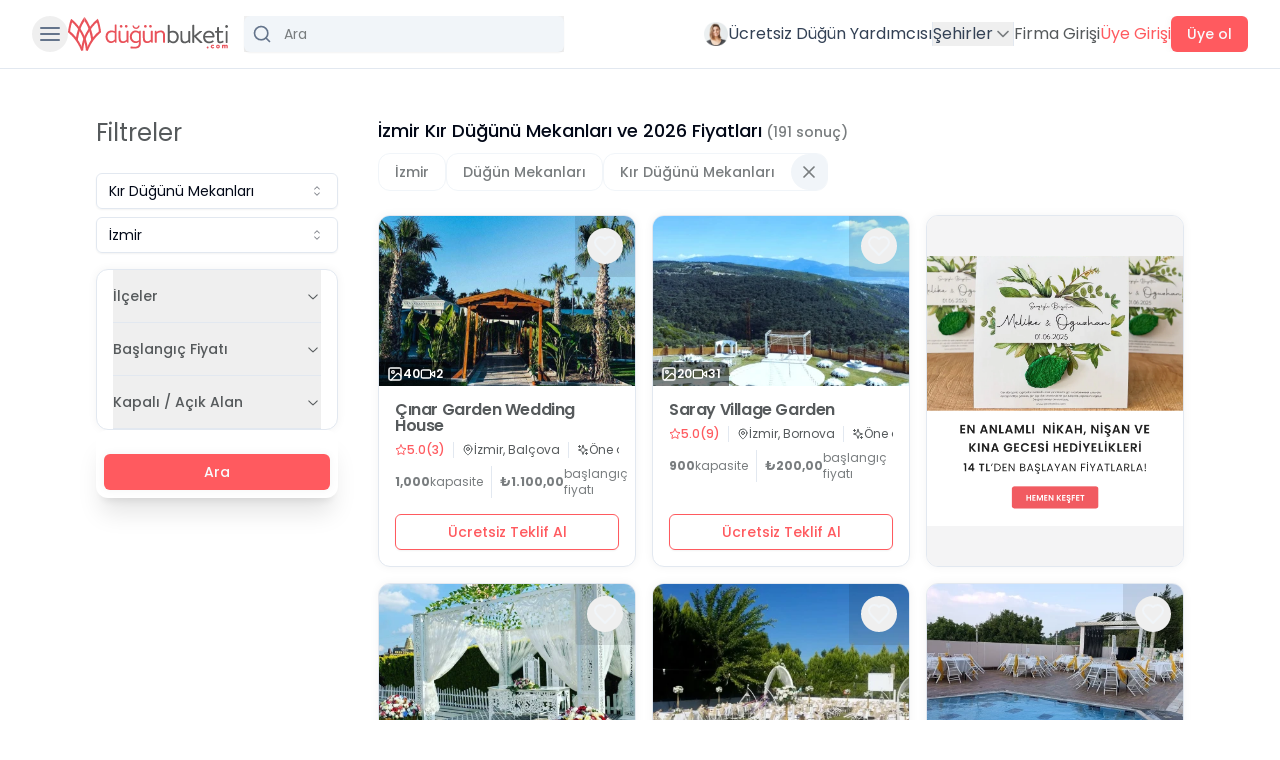

--- FILE ---
content_type: text/html; charset=UTF-8
request_url: https://dugunbuketi.com/p/kir-dugunu-mekanlari/izmir
body_size: 37642
content:
<!DOCTYPE html>
<html lang="tr">

<head>
    <meta charset="UTF-8">
    <meta name="viewport" content="width=device-width, initial-scale=1.0">
    <meta http-equiv="X-UA-Compatible" content="ie=edge">
    <meta name="csrf-token" content="3AIMIHRZrv9mdBICbuPOmqDbOkX3z2xWP2TMKX71" />

    <!-- Preconnect to critical origins for better performance -->
    <link rel="preconnect" href="https://mtrcs.dugunbuketi.com">
    <link rel="preconnect" href="https://api.vivollo.com">
    <link rel="dns-prefetch" href="https://mtrcs.dugunbuketi.com">
    <link rel="dns-prefetch" href="https://api.vivollo.com">

            <link rel="preload" fetchpriority="high" as="image" href="https://cdn-europe.dugunbuketi.com/media/286264/conversions/IMG-20251202-WA0064-thumb-webp.webp" type="image/webp">
    
    <link rel="icon" sizes="32x32" href="https://dugunbuketi.com/favicon.png">
        <link rel="preload" as="style" href="https://dugunbuketi.com/beta/assets/app-24587695.css" /><link rel="stylesheet" href="https://dugunbuketi.com/beta/assets/app-24587695.css" />        <title>İzmir Kır Düğünü Mekanları Fiyatları ve İndirimleri | DüğünBuketi.com</title>
<meta name="description" content="En iyi İzmir Kır Düğünü Mekanları listesi, en uygun fiyatlar, yorumlar, fotoğraflar, videolar, indirim fırsatları ve kampanyalar sadece burada.">
<link rel="canonical" href="https://dugunbuketi.com/p/kir-dugunu-mekanlari/izmir"/>
<meta property="og:title" content="İzmir Kır Düğünü Mekanları Fiyatları ve İndirimleri" />
<meta property="og:description" content="En iyi İzmir Kır Düğünü Mekanları listesi, en uygun fiyatlar, yorumlar, fotoğraflar, videolar, indirim fırsatları ve kampanyalar sadece burada." />
<meta property="og:type" content="website" />
<meta property="og:image" content="https://cdn-europe.dugunbuketi.com/media/113357/conversions/62dffd9220109_1658846610-og.jpg" />
<meta property="og:site_name" content="DüğünBuketi.com" />
<meta property="og:url" content="https://dugunbuketi.com/p/kir-dugunu-mekanlari/izmir" />

<meta name="twitter:title" content="İzmir Kır Düğünü Mekanları Fiyatları ve İndirimleri" />
<meta name="twitter:description" content="En iyi İzmir Kır Düğünü Mekanları listesi, en uygun fiyatlar, yorumlar, fotoğraflar, videolar, indirim fırsatları ve kampanyalar sadece burada." />
<script type="application/ld+json">{"@context":"https://schema.org","@type":"Organization","name":"DüğünBuketi.com","description":"10.000'den fazla düğün mekanı ve profesyoneli keşfedip fiyat teklifleri alabilirsin.","logo":"https://cdn-europe.dugunbuketi.com/63e7bff640cdc_1676132342RJwQPD.svg","url":"https://dugunbuketi.com"}</script><script type="application/ld+json">{"@context":"https://schema.org","@type":"BreadcrumbList","itemListElement":[{"@type":"ListItem","name":"Anasayfa","item":{"@id":"https://dugunbuketi.com","@type":"Thing"},"position":1},{"@type":"ListItem","name":"Düğün Mekanları","item":{"@id":"https://dugunbuketi.com/c/dugun-mekanlari","@type":"Thing"},"position":2},{"@type":"ListItem","name":"Kır Düğünü Mekanları","item":{"@id":"https://dugunbuketi.com/p/kir-dugunu-mekanlari","@type":"Thing"},"position":3},{"@type":"ListItem","name":"İzmir Kır Düğünü Mekanları","item":{"@id":"https://dugunbuketi.com/p/kir-dugunu-mekanlari/izmir","@type":"Thing"},"position":4}]}</script><script type="application/ld+json">{"@context":"https://schema.org","@type":"ItemList","name":"İzmir Kır Düğünü Mekanları","description":"En iyi İzmir Kır Düğünü Mekanları listesi, en uygun fiyatlar, yorumlar, fotoğraflar, videolar, indirim fırsatları ve kampanyalar sadece burada.","itemListElement":[{"@type":"ListItem","position":1,"item":{"@type":"LocalBusiness","url":"https://dugunbuketi.com/fiyati/cinar-garden-wedding-house-kir-dugunu-mekanlari-balcova-izmir","name":"Çınar Garden Wedding House","image":["https://cdn-europe.dugunbuketi.com/media/286264/conversions/IMG-20251202-WA0064-lg-webp.webp"],"description":"Çınar Garden Wedding House, İzmir'in Bornova ilçesinin İnciraltı bölgesinde birbirinden şık kır düğünü davetlerine ev sahipliği yapıyor. Organizasyon konusunda oldukça deneyimli bir ekiple çalışan Çınar Garden'da unutulmaz bir davet sizi bekliyor. Ki...","geo":{"@type":"GeoCoordinates","longitude":27.017681,"latitude":38.411993},"maximumAttendeeCapacity":1000,"telephone":"+902323321039","offers":{"@type":"Offer","url":"https://dugunbuketi.com/fiyati/cinar-garden-wedding-house-kir-dugunu-mekanlari-balcova-izmir?booking=1","price":1100,"priceCurrency":"TL","category":"Kır Düğünü Mekanları","areaServed":"Türkiye","seller":{"@type":"Organization","name":"Çınar Garden Wedding House"}},"priceRange":"1.100 TL","address":{"@type":"PostalAddress","streetAddress":"Sahilevleri, İnciraltı Mh, Yenikale Sk. No:190/A, 35330 Balçova","addressLocality":"Balçova","addressCountry":"TR"},"aggregateRating":{"@type":"AggregateRating","ratingValue":5,"reviewCount":3,"bestRating":5,"worstRating":1}}},{"@type":"ListItem","position":2,"item":{"@type":"LocalBusiness","url":"https://dugunbuketi.com/fiyati/saray-village-garden-kir-dugunu-mekanlari-bornova-izmir","name":"Saray Village Garden","image":["https://cdn-europe.dugunbuketi.com/media/284728/conversions/9fbaa49c-dbf9-4011-8be9-17555c3c3aaf-DS4u-lg-webp.webp"],"description":"İzmir’in nadide kır düğünü mekanlarından biri olan Saray Village, Bornova Homeros Vadisi’nin büyüleyici atmosferinde unutulmaz bir düğün deneyimi sunuyor. Doğal güzellikler içerisinde konumlanmış Saray Village, gerçek bir kır düğünü hayali kuran çift...","geo":{"@type":"GeoCoordinates","longitude":27.2760832,"latitude":37.3456896},"maximumAttendeeCapacity":900,"telephone":"+902323320276","offers":{"@type":"Offer","url":"https://dugunbuketi.com/fiyati/saray-village-garden-kir-dugunu-mekanlari-bornova-izmir?booking=1","price":200,"priceCurrency":"TL","category":"Kır Düğünü Mekanları","areaServed":"Türkiye","seller":{"@type":"Organization","name":"Saray Village Garden"}},"priceRange":"200 TL","address":{"@type":"PostalAddress","streetAddress":"Kayadibi Mahallesi Funda Sokak No:35 Homeros Vadisi 1 Bornova İzmir","addressLocality":"Bornova","addressCountry":"TR"},"aggregateRating":{"@type":"AggregateRating","ratingValue":5,"reviewCount":9,"bestRating":5,"worstRating":1}}},{"@type":"ListItem","position":3,"item":{"@type":"LocalBusiness","url":"https://dugunbuketi.com/fiyati/degirmenci-kir-dugun-salonlari-kir-dugunu-mekanlari-buca-izmir","name":"Değirmenci Kır Düğün Salonları","image":["https://cdn-europe.dugunbuketi.com/media/284925/conversions/131515959_394106691946228_5201032777087847067_n-lg-webp.webp"],"description":"Değirmenci Kır Düğün Salonları, İzmir Buca konumunda yer alıyor. Hayalinizdeki düğün için sizlere kişi başı 500 TL'den başlayan fiyatlar ile sunuyor. Konsepte uygun kır düğünü tasarımı ve fiyatları ile ön plana çıkıyor.","geo":{"@type":"GeoCoordinates","longitude":27.249507578295834,"latitude":38.34328764237383},"maximumAttendeeCapacity":1000,"telephone":"+902323320262","offers":{"@type":"Offer","url":"https://dugunbuketi.com/fiyati/degirmenci-kir-dugun-salonlari-kir-dugunu-mekanlari-buca-izmir?booking=1","price":350,"priceCurrency":"TL","category":"Kır Düğünü Mekanları","areaServed":"Türkiye","seller":{"@type":"Organization","name":"Değirmenci Kır Düğün Salonları"}},"priceRange":"350 TL","address":{"@type":"PostalAddress","streetAddress":"29 Ekim, 2205. Sk. No:25, 35395 Buca/İzmir, Türkiye","addressLocality":"Buca","addressCountry":"TR"},"aggregateRating":{"@type":"AggregateRating","ratingValue":5,"reviewCount":34,"bestRating":5,"worstRating":1}}},{"@type":"ListItem","position":4,"item":{"@type":"LocalBusiness","url":"https://dugunbuketi.com/fiyati/ask-olsun-kir-dugun-salonlari-kir-dugunu-mekanlari-buca-izmir","name":"Aşk Olsun Kır Düğün Salonları","image":["https://cdn-europe.dugunbuketi.com/media/285311/conversions/ask-olsun-(10)-display-lg-webp.webp"],"description":"İzmir'in Buca ilçesinin Kaynaklar Köyü'nde yer alan Aşk Olsun Kır Düğün Salonları mis gibi bir doğa içinde düğün yapmak isteyenleri bekliyor! Zeytin ağaçlarının eşlik ettiğini kır düğünü alanı, profesyonel kadrosu ve benzersiz dekorasyonu ile çiftler...","geo":{"@type":"GeoCoordinates","longitude":27.241622000000007,"latitude":38.348685},"maximumAttendeeCapacity":850,"telephone":"+902323322927","offers":{"@type":"Offer","url":"https://dugunbuketi.com/fiyati/ask-olsun-kir-dugun-salonlari-kir-dugunu-mekanlari-buca-izmir?booking=1","price":1000,"priceCurrency":"TL","category":"Kır Düğünü Mekanları","areaServed":"Türkiye","seller":{"@type":"Organization","name":"Aşk Olsun Kır Düğün Salonları"}},"priceRange":"1.000 TL","address":{"@type":"PostalAddress","streetAddress":"29 Ekim Mahallesi, Aşk Olsun Düğün Salonları, 2205. Sokak, Buca/İzmir, Türkiye","addressLocality":"Buca","addressCountry":"TR"},"aggregateRating":{"@type":"AggregateRating","ratingValue":4.681818181818182,"reviewCount":22,"bestRating":5,"worstRating":1}}},{"@type":"ListItem","position":5,"item":{"@type":"LocalBusiness","url":"https://dugunbuketi.com/fiyati/izmir-seyir-garden-kir-dugunu-mekanlari-buca-izmir","name":"İzmir Seyir Garden","image":["https://cdn-europe.dugunbuketi.com/media/123692/conversions/izmir-seyir-garden-(9)-lg-webp.webp"],"description":"İzmir ili Buca ilçesinde hizmet veren Seyir Garden kır düğünü ve diğer organizasyonları düzenleyebileceğiniz bir mekan olarak öne çıkıyor. Havuz başı düğün ve kır düğünü konseptini bir arada sunan mekan, profesyonel organizasyon ekibi sayesinde hayal...","geo":{"@type":"GeoCoordinates","longitude":27.157346800000028,"latitude":38.3579032},"maximumAttendeeCapacity":750,"telephone":"+902323321854","offers":{"@type":"Offer","url":"https://dugunbuketi.com/fiyati/izmir-seyir-garden-kir-dugunu-mekanlari-buca-izmir?booking=1","price":100000,"priceCurrency":"TL","category":"Kır Düğünü Mekanları","areaServed":"Türkiye","seller":{"@type":"Organization","name":"İzmir Seyir Garden"}},"priceRange":"100.000 TL","address":{"@type":"PostalAddress","streetAddress":"Mustafa Kemal Mahallesi 284/5 Sokak No:43 GEDİZ / BUCA / İZMİR","addressLocality":"Buca","addressCountry":"TR"},"aggregateRating":{"@type":"AggregateRating","ratingValue":4.944444444444445,"reviewCount":18,"bestRating":5,"worstRating":1}}},{"@type":"ListItem","position":6,"item":{"@type":"LocalBusiness","url":"https://dugunbuketi.com/fiyati/la-monde-luxury-kir-dugunu-mekanlari-balcova-izmir","name":"La Monde Luxury","image":["https://cdn-europe.dugunbuketi.com/media/282049/conversions/9de19d99-24a0-4830-a4f0-95b20f3be537-daHn-lg-webp.webp"],"description":"La Monde Luxury, İzmir'in Balçova ilçesinde, Mustafa Kemalpaşa Sahil Bulvarı üzerinde konumlanan ve 22 yıllık derin tecrübesi ile dikkat çeken, 2023 yılı itibarıyla kapılarını açan mükemmel bir mekan. İnciraltı'nın yemyeşil doğasıyla iç içe, ferah bi...","geo":{"@type":"GeoCoordinates","longitude":28.405177,"latitude":40.0394409},"maximumAttendeeCapacity":800,"telephone":"+902323321684","offers":{"@type":"Offer","url":"https://dugunbuketi.com/fiyati/la-monde-luxury-kir-dugunu-mekanlari-balcova-izmir?booking=1","price":900,"priceCurrency":"TL","category":"Kır Düğünü Mekanları","areaServed":"Türkiye","seller":{"@type":"Organization","name":"La Monde Luxury"}},"priceRange":"900 TL","address":{"@type":"PostalAddress","streetAddress":"İnciraltı, Mustafa Kemal Sahil Blv. No:90, 35000 Balçova/İzmir, Türkiye","addressLocality":"Balçova","addressCountry":"TR"}}},{"@type":"ListItem","position":7,"item":{"@type":"LocalBusiness","url":"https://dugunbuketi.com/fiyati/izmir-sehir-ormani-kir-dugunu-mekanlari-bornova-izmir","name":"İzmir Şehir Ormanı","image":["https://cdn-europe.dugunbuketi.com/media/283611/conversions/izmir-sehir-orman-tesisleri-(1)-lg-webp.webp"],"description":"Doğa ile iç içe, huzurlu ve romantik bir düğün hayal eden çiftlerin İzmir’deki en özel adreslerinden biri İzmir Şehir Ormanı oluyor. Bornova’da orman manzarasının eşlik ettiği eşsiz konumu, modern davet alanları ve profesyonel organizasyon ekibiyle b...","geo":{"@type":"GeoCoordinates","longitude":null,"latitude":null},"maximumAttendeeCapacity":550,"telephone":"+902323320257","offers":{"@type":"Offer","url":"https://dugunbuketi.com/fiyati/izmir-sehir-ormani-kir-dugunu-mekanlari-bornova-izmir?booking=1","price":750,"priceCurrency":"TL","category":"Kır Düğünü Mekanları","areaServed":"Türkiye","seller":{"@type":"Organization","name":"İzmir Şehir Ormanı"}},"priceRange":"750 TL","address":{"@type":"PostalAddress","streetAddress":"Çiçekli, Kardelen Sk. No:10, 35040 Bornova/İzmir","addressLocality":"Bornova","addressCountry":"TR"}}},{"@type":"ListItem","position":8,"item":{"@type":"LocalBusiness","url":"https://dugunbuketi.com/fiyati/bizim-bahce-toy-han-kir-dugunu-mekanlari-bayrakli-izmir","name":"Bizim Bahçe Toy Han","image":["https://cdn-europe.dugunbuketi.com/media/286258/conversions/a0536f26-3b3c-470b-962b-0380ae6df1fe-ZK7e-display-lg-webp.webp"],"description":"Toy Han Düğün &amp; Davet &amp; Restaurant, İzmir Bayraklı ilçesinde en sevilen mekanlar arasında ilk sıralarda yer alıyor. Gerek hizmet kalitesi gerekse fiyatlarının uygun olmasıyla, kır düğünü tercih eden çiftlerin beğenisini toplayan bir mekan olu...","geo":{"@type":"GeoCoordinates","longitude":27.176673,"latitude":38.4554656},"maximumAttendeeCapacity":700,"telephone":"+902323321790","offers":{"@type":"Offer","url":"https://dugunbuketi.com/fiyati/bizim-bahce-toy-han-kir-dugunu-mekanlari-bayrakli-izmir?booking=1","price":600,"priceCurrency":"TL","category":"Kır Düğünü Mekanları","areaServed":"Türkiye","seller":{"@type":"Organization","name":"Bizim Bahçe Toy Han"}},"priceRange":"600 TL","address":{"@type":"PostalAddress","streetAddress":"Adalet, Manas Blv., Bayraklı/İzmir","addressLocality":"Bayraklı","addressCountry":"TR"},"aggregateRating":{"@type":"AggregateRating","ratingValue":5,"reviewCount":2,"bestRating":5,"worstRating":1}}},{"@type":"ListItem","position":9,"item":{"@type":"LocalBusiness","url":"https://dugunbuketi.com/fiyati/elegance-garden-kir-dugunu-mekanlari-bornova-izmir","name":"Elegance Garden","image":["https://cdn-europe.dugunbuketi.com/media/282975/conversions/_-Helen-En-güzel-günlerinizde-size-ortak-oluyoruz-(7)-lg-webp.webp"],"description":"İzmir Bornova merkezde yer alan Elegance Garden, büyüleyici davet alanlarına sahip manzarası ile göz kamaştırıcı kır düğünü organizasyonlarına ev sahipliği yapıyor. Kişi başı 250 TL'den başlayan düğün fiyatları  ile Elegance Garden hem kaliteli hizme...","geo":{"@type":"GeoCoordinates","longitude":27.221483600000056,"latitude":38.5023809},"maximumAttendeeCapacity":1000,"telephone":"+902323320581","offers":{"@type":"Offer","url":"https://dugunbuketi.com/fiyati/elegance-garden-kir-dugunu-mekanlari-bornova-izmir?booking=1","price":1500,"priceCurrency":"TL","category":"Kır Düğünü Mekanları","areaServed":"Türkiye","seller":{"@type":"Organization","name":"Elegance Garden"}},"priceRange":"1.500 TL","address":{"@type":"PostalAddress","streetAddress":"Eğridere Palamut sok. 35040 Bornova / İzmir","addressLocality":"Bornova","addressCountry":"TR"},"aggregateRating":{"@type":"AggregateRating","ratingValue":5,"reviewCount":13,"bestRating":5,"worstRating":1}}},{"@type":"ListItem","position":10,"item":{"@type":"LocalBusiness","url":"https://dugunbuketi.com/fiyati/mes-mudita-event-hall-kir-dugunu-mekanlari-cesme-izmir","name":"Mes Mudita Event Hall","image":["https://cdn-europe.dugunbuketi.com/media/117539/conversions/643fdefd32b32_1681907453DwyMK8-lg-lg-webp.webp"],"description":"Mes Mudita Event Hall, İzmir Çeşme’de siz konuklarını bekliyor. Mekan doğa ile iç içe büyüleyici bir atmosfer sunuyor. İzmir’de kır düğünü yapabileceğiniz ilk on mekan arasında yer alıyor. Yemekli ve kokteyl menü seçenekleri konuklar tarafından beğen...","geo":{"@type":"GeoCoordinates","longitude":26.307595,"latitude":38.300222},"maximumAttendeeCapacity":500,"telephone":"+902323321604","offers":{"@type":"Offer","url":"https://dugunbuketi.com/fiyati/mes-mudita-event-hall-kir-dugunu-mekanlari-cesme-izmir?booking=1","price":2500,"priceCurrency":"TL","category":"Kır Düğünü Mekanları","areaServed":"Türkiye","seller":{"@type":"Organization","name":"Mes Mudita Event Hall"}},"priceRange":"2.500 TL","address":{"@type":"PostalAddress","streetAddress":"Musalla, PARACIK TEPESİ NO 1, 35930 Çeşme/İzmir,","addressLocality":"Çeşme","addressCountry":"TR"},"aggregateRating":{"@type":"AggregateRating","ratingValue":5,"reviewCount":3,"bestRating":5,"worstRating":1}}},{"@type":"ListItem","position":11,"item":{"@type":"LocalBusiness","url":"https://dugunbuketi.com/fiyati/major-garden-kir-dugunu-mekanlari-buca-izmir","name":"Majör Garden","image":["https://cdn-europe.dugunbuketi.com/media/280390/conversions/9d6052eb-2c1c-4cbd-aeaf-eeedc5f6d847-IINu-lg-webp.webp"],"description":"İzmir'in en büyüleyici köşelerinden biri olan Kaynaklar bölgesinde yer alan Major Garden Düğün Salonu, 2018 yılından bu yana aşkı yeşilin her tonuna sığdıran rüya gibi kır düğünleriyle sizlere hizmet veriyor. Ormanın içinde, baş döndürücü bir doğal g...","geo":{"@type":"GeoCoordinates","longitude":27.25248,"latitude":38.34589},"maximumAttendeeCapacity":1000,"telephone":"+908503074215","offers":{"@type":"Offer","url":"https://dugunbuketi.com/fiyati/major-garden-kir-dugunu-mekanlari-buca-izmir?booking=1","price":500,"priceCurrency":"TL","category":"Kır Düğünü Mekanları","areaServed":"Türkiye","seller":{"@type":"Organization","name":"Majör Garden"}},"priceRange":"500 TL","address":{"@type":"PostalAddress","streetAddress":"29 Ekim Mahallesi, 2202. Sok., 35395 Buca/İzmir","addressLocality":"Buca","addressCountry":"TR"},"aggregateRating":{"@type":"AggregateRating","ratingValue":5,"reviewCount":18,"bestRating":5,"worstRating":1}}},{"@type":"ListItem","position":12,"item":{"@type":"LocalBusiness","url":"https://dugunbuketi.com/fiyati/karnaval-luxury-kir-dugunu-mekanlari-buca-izmir","name":"Karnaval Luxury","image":["https://cdn-europe.dugunbuketi.com/media/39888/conversions/karnaval-luxury-5-lg-webp.webp"],"description":"Karnaval Luxury, Buca Kaynaklar bölgesinin en çok tercih edilen kır düğünü mekanlarından biri olarak hizmet veriyor. Kır düğünlerine ek olarak kına gecesi ve nişan gibi davetlere de ev sahipliği yapabilen mekan, deneyimli organizasyon ekibiyle harika...","geo":{"@type":"GeoCoordinates","longitude":27.24774269475097,"latitude":38.35352339903531},"maximumAttendeeCapacity":1250,"telephone":"+908503074215","offers":{"@type":"Offer","url":"https://dugunbuketi.com/fiyati/karnaval-luxury-kir-dugunu-mekanlari-buca-izmir?booking=1","price":860,"priceCurrency":"TL","category":"Kır Düğünü Mekanları","areaServed":"Türkiye","seller":{"@type":"Organization","name":"Karnaval Luxury"}},"priceRange":"860 TL","address":{"@type":"PostalAddress","streetAddress":"29 Ekim Mahallesi, Atatürk Cd. No:207, 35395 Buca/İzmir, Türkiye","addressLocality":"Buca","addressCountry":"TR"},"aggregateRating":{"@type":"AggregateRating","ratingValue":5,"reviewCount":10,"bestRating":5,"worstRating":1}}}]}</script><script type="application/ld+json">{"@context":"https://schema.org","@type":"FAQPage","mainEntity":[{"@type":"Question","name":"İzmir kır düğün salonları başlangıç fiyatları ne kadar?","acceptedAnswer":{"@type":"Answer","text":"<p>Kır d&uuml;ğ&uuml;n&uuml; konsepti i&ccedil;in hizmet sunan mekanların fiyatları, bulundukları konuma g&ouml;re değişebiliyor. Genel olarak bakıldığı zaman minimum 350 - 500 TL arasında başlayan fiyatlar, 1.500 - 3.000 TL ve &uuml;zerine &ccedil;ıkabiliyor.</p>"}},{"@type":"Question","name":"İzmir'in en iyi kır düğünü mekanları hangileri?","acceptedAnswer":{"@type":"Answer","text":"<p>İzmir'de &ccedil;iftler tarafından en &ccedil;ok rağbet g&ouml;ren ve tercih edilen mekanların başında&nbsp;Karnaval Luxury,&nbsp;Kumsal D&uuml;ğ&uuml;n Davet&nbsp;ve La Win geliyor. Buca, İnciraltı ve Bal&ccedil;ova b&ouml;lgelerindeki bu mekanlar, uygun fiyatları ve hizmet &ccedil;eşitlilikleri ile &ouml;ne &ccedil;ıkıyor.</p>\r\n<p>Urla'da Violet Wedding &amp; Events ve Urla'daki Bah&ccedil;em, Buca'da&nbsp;Moya Park&nbsp;kır d&uuml;ğ&uuml;n mekanları da en &ccedil;ok tercih edilenler listesine girmeyi başarıyor. Mekanlar, l&uuml;ks, şık ve hayranlık uyandıran ambiyansları ile &ccedil;iftlerden tam puan almayı başarıyor.</p>"}},{"@type":"Question","name":"İzmir kır düğünü mekanlarının kapasiteleri ne kadar?","acceptedAnswer":{"@type":"Answer","text":"<p>Her &ccedil;iftin davetli listesine uygun kır d&uuml;ğ&uuml;n&uuml; mekanları İzmir'de yer alıyor. 50 - 150 kişi kapasiteli butik d&uuml;ğ&uuml;n ger&ccedil;ekleştirilen kır d&uuml;ğ&uuml;n salonları olduğu gibi, 500 - 750 kişiye kadar misafir ağırlayan yerler de mevcut. Geniş kır bah&ccedil;esi olan tesislerde kapasitenin 1.000 - 2.000 kişiye kadar y&uuml;kseldiği de g&ouml;r&uuml;l&uuml;yor.</p>"}}]}</script>
    
    
</head>

<body>
    
    <div id="app" data-page="{&quot;component&quot;:&quot;places/index&quot;,&quot;props&quot;:{&quot;errors&quot;:{},&quot;shared&quot;:{&quot;categories&quot;:[{&quot;id&quot;:1,&quot;name&quot;:&quot;Düğün Mekanları&quot;,&quot;slug&quot;:&quot;dugun-mekanlari&quot;,&quot;code&quot;:&quot;wedding-venues&quot;,&quot;icon_url&quot;:&quot;https://dugunbuketi.com/assets/images/icons/menu-icons/wedding-venues.svg&quot;,&quot;url_with_city&quot;:&quot;https://dugunbuketi.com/c/dugun-mekanlari/izmir&quot;,&quot;place_type&quot;:[{&quot;id&quot;:1,&quot;category_id&quot;:1,&quot;name&quot;:&quot;Düğün Salonları&quot;,&quot;slug&quot;:&quot;dugun-salonlari&quot;,&quot;url_with_city&quot;:&quot;https://dugunbuketi.com/p/dugun-salonlari/izmir&quot;},{&quot;id&quot;:2,&quot;category_id&quot;:1,&quot;name&quot;:&quot;Kır Düğünü Mekanları&quot;,&quot;slug&quot;:&quot;kir-dugunu-mekanlari&quot;,&quot;url_with_city&quot;:&quot;https://dugunbuketi.com/p/kir-dugunu-mekanlari/izmir&quot;},{&quot;id&quot;:3,&quot;category_id&quot;:1,&quot;name&quot;:&quot;Davet Alanları&quot;,&quot;slug&quot;:&quot;davet-alanlari&quot;,&quot;url_with_city&quot;:&quot;https://dugunbuketi.com/p/davet-alanlari/izmir&quot;},{&quot;id&quot;:4,&quot;category_id&quot;:1,&quot;name&quot;:&quot;Otelde Düğün&quot;,&quot;slug&quot;:&quot;otelde-dugun&quot;,&quot;url_with_city&quot;:&quot;https://dugunbuketi.com/p/otelde-dugun/izmir&quot;},{&quot;id&quot;:5,&quot;category_id&quot;:1,&quot;name&quot;:&quot;Tarihi Düğün Mekanları&quot;,&quot;slug&quot;:&quot;tarihi-dugun-mekanlari&quot;,&quot;url_with_city&quot;:&quot;https://dugunbuketi.com/p/tarihi-dugun-mekanlari/izmir&quot;},{&quot;id&quot;:6,&quot;category_id&quot;:1,&quot;name&quot;:&quot;Havuz Başı Düğün Mekanları&quot;,&quot;slug&quot;:&quot;havuz-basi-dugun-mekanlari&quot;,&quot;url_with_city&quot;:&quot;https://dugunbuketi.com/p/havuz-basi-dugun-mekanlari/izmir&quot;},{&quot;id&quot;:7,&quot;category_id&quot;:1,&quot;name&quot;:&quot;Teknede Düğün ve Davet&quot;,&quot;slug&quot;:&quot;teknede-dugun&quot;,&quot;url_with_city&quot;:&quot;https://dugunbuketi.com/p/teknede-dugun/izmir&quot;},{&quot;id&quot;:8,&quot;category_id&quot;:1,&quot;name&quot;:&quot;Sosyal Tesisler&quot;,&quot;slug&quot;:&quot;sosyal-tesisler&quot;,&quot;url_with_city&quot;:&quot;https://dugunbuketi.com/p/sosyal-tesisler/izmir&quot;},{&quot;id&quot;:9,&quot;category_id&quot;:1,&quot;name&quot;:&quot;Luxury Wedding&quot;,&quot;slug&quot;:&quot;luxury-wedding&quot;,&quot;url_with_city&quot;:&quot;https://dugunbuketi.com/p/luxury-wedding/izmir&quot;},{&quot;id&quot;:10,&quot;category_id&quot;:1,&quot;name&quot;:&quot;Nikah Salonu ve Evlendirme Dairesi&quot;,&quot;slug&quot;:&quot;nikah-salonu-evlendirme-dairesi&quot;,&quot;url_with_city&quot;:&quot;https://dugunbuketi.com/p/nikah-salonu-evlendirme-dairesi/izmir&quot;},{&quot;id&quot;:44,&quot;category_id&quot;:1,&quot;name&quot;:&quot;Sünnet Düğünü Mekanları&quot;,&quot;slug&quot;:&quot;sunnet-dugunu-mekanlari&quot;,&quot;url_with_city&quot;:&quot;https://dugunbuketi.com/p/sunnet-dugunu-mekanlari/izmir&quot;}]},{&quot;id&quot;:2,&quot;name&quot;:&quot;Diğer Davet Mekanları&quot;,&quot;slug&quot;:&quot;diger-davet-mekanlari&quot;,&quot;code&quot;:&quot;other-event-halls&quot;,&quot;icon_url&quot;:&quot;https://dugunbuketi.com/assets/images/icons/menu-icons/other-event-halls.svg&quot;,&quot;url_with_city&quot;:&quot;https://dugunbuketi.com/c/diger-davet-mekanlari/izmir&quot;,&quot;place_type&quot;:[{&quot;id&quot;:11,&quot;category_id&quot;:2,&quot;name&quot;:&quot;Kına Gecesi Mekanları&quot;,&quot;slug&quot;:&quot;kina-gecesi-mekanlari&quot;,&quot;url_with_city&quot;:&quot;https://dugunbuketi.com/p/kina-gecesi-mekanlari/izmir&quot;},{&quot;id&quot;:12,&quot;category_id&quot;:2,&quot;name&quot;:&quot;Gelin Hamamı Mekanları&quot;,&quot;slug&quot;:&quot;gelin-hamami&quot;,&quot;url_with_city&quot;:&quot;https://dugunbuketi.com/p/gelin-hamami/izmir&quot;},{&quot;id&quot;:13,&quot;category_id&quot;:2,&quot;name&quot;:&quot;Söz, İsteme, Nişan Mekanları, Davet Evleri&quot;,&quot;slug&quot;:&quot;nisan-soz-mekanlari&quot;,&quot;url_with_city&quot;:&quot;https://dugunbuketi.com/p/nisan-soz-mekanlari/izmir&quot;},{&quot;id&quot;:14,&quot;category_id&quot;:2,&quot;name&quot;:&quot;Nikah Sonrası Yemek&quot;,&quot;slug&quot;:&quot;nikah-sonrasi-yemek-mekanlari&quot;,&quot;url_with_city&quot;:&quot;https://dugunbuketi.com/p/nikah-sonrasi-yemek-mekanlari/izmir&quot;},{&quot;id&quot;:15,&quot;category_id&quot;:2,&quot;name&quot;:&quot;Mezuniyet ve Balo Mekanları&quot;,&quot;slug&quot;:&quot;mezuniyet-balo-mekanlari&quot;,&quot;url_with_city&quot;:&quot;https://dugunbuketi.com/p/mezuniyet-balo-mekanlari/izmir&quot;},{&quot;id&quot;:16,&quot;category_id&quot;:2,&quot;name&quot;:&quot;After Party İçin Eğlence Mekanları&quot;,&quot;slug&quot;:&quot;after-party-eglence-mekanlari&quot;,&quot;url_with_city&quot;:&quot;https://dugunbuketi.com/p/after-party-eglence-mekanlari/izmir&quot;},{&quot;id&quot;:17,&quot;category_id&quot;:2,&quot;name&quot;:&quot;Doğum Günü Parti Evleri ve Baby Shower Mekanları&quot;,&quot;slug&quot;:&quot;dogum-gunu-baby-shower-mekanlari&quot;,&quot;url_with_city&quot;:&quot;https://dugunbuketi.com/p/dogum-gunu-baby-shower-mekanlari/izmir&quot;},{&quot;id&quot;:18,&quot;category_id&quot;:2,&quot;name&quot;:&quot;Evlilik Teklifi Mekanları&quot;,&quot;slug&quot;:&quot;evlilik-teklifi-mekanlari&quot;,&quot;url_with_city&quot;:&quot;https://dugunbuketi.com/p/evlilik-teklifi-mekanlari/izmir&quot;},{&quot;id&quot;:19,&quot;category_id&quot;:2,&quot;name&quot;:&quot;Konferans ve Toplantı Salonları&quot;,&quot;slug&quot;:&quot;konferans-toplanti-salonlari&quot;,&quot;url_with_city&quot;:&quot;https://dugunbuketi.com/p/konferans-toplanti-salonlari/izmir&quot;}]},{&quot;id&quot;:3,&quot;name&quot;:&quot;Düğün Firmaları&quot;,&quot;slug&quot;:&quot;dugun-firmalari&quot;,&quot;code&quot;:&quot;wedding-vendors&quot;,&quot;icon_url&quot;:&quot;https://dugunbuketi.com/assets/images/icons/menu-icons/wedding-vendors.svg&quot;,&quot;url_with_city&quot;:&quot;https://dugunbuketi.com/c/dugun-firmalari/izmir&quot;,&quot;place_type&quot;:[{&quot;id&quot;:20,&quot;category_id&quot;:3,&quot;name&quot;:&quot;Dış Çekim ve Düğün Fotoğrafçıları&quot;,&quot;slug&quot;:&quot;dis-cekim-dugun-fotografcisi&quot;,&quot;url_with_city&quot;:&quot;https://dugunbuketi.com/p/dis-cekim-dugun-fotografcisi/izmir&quot;},{&quot;id&quot;:21,&quot;category_id&quot;:3,&quot;name&quot;:&quot;Gelin Saçı ve Makyajı&quot;,&quot;slug&quot;:&quot;gelin-saci-makyaji&quot;,&quot;url_with_city&quot;:&quot;https://dugunbuketi.com/p/gelin-saci-makyaji/izmir&quot;},{&quot;id&quot;:22,&quot;category_id&quot;:3,&quot;name&quot;:&quot;Gelinlik ve Moda Evleri&quot;,&quot;slug&quot;:&quot;gelinlik-moda-evleri&quot;,&quot;url_with_city&quot;:&quot;https://dugunbuketi.com/p/gelinlik-moda-evleri/izmir&quot;},{&quot;id&quot;:23,&quot;category_id&quot;:3,&quot;name&quot;:&quot;Gelin Arabası&quot;,&quot;slug&quot;:&quot;gelin-arabasi&quot;,&quot;url_with_city&quot;:&quot;https://dugunbuketi.com/p/gelin-arabasi/izmir&quot;},{&quot;id&quot;:24,&quot;category_id&quot;:3,&quot;name&quot;:&quot;Düğün Orkestrası, DJ ve Müzik Grupları&quot;,&quot;slug&quot;:&quot;dugun-orkestrasi-dj-muzik-gruplari&quot;,&quot;url_with_city&quot;:&quot;https://dugunbuketi.com/p/dugun-orkestrasi-dj-muzik-gruplari/izmir&quot;},{&quot;id&quot;:25,&quot;category_id&quot;:3,&quot;name&quot;:&quot;Düğün Dans Kursu&quot;,&quot;slug&quot;:&quot;dugun-dans-kursu&quot;,&quot;url_with_city&quot;:&quot;https://dugunbuketi.com/p/dugun-dans-kursu/izmir&quot;},{&quot;id&quot;:26,&quot;category_id&quot;:3,&quot;name&quot;:&quot;Düğün Davetiyesi&quot;,&quot;slug&quot;:&quot;dugun-davetiyesi&quot;,&quot;url_with_city&quot;:&quot;https://dugunbuketi.com/p/dugun-davetiyesi/izmir&quot;},{&quot;id&quot;:27,&quot;category_id&quot;:3,&quot;name&quot;:&quot;Nikah Şekeri ve Hediyelik&quot;,&quot;slug&quot;:&quot;nikah-sekeri-hediyelik&quot;,&quot;url_with_city&quot;:&quot;https://dugunbuketi.com/p/nikah-sekeri-hediyelik/izmir&quot;},{&quot;id&quot;:28,&quot;category_id&quot;:3,&quot;name&quot;:&quot;Düğün Yemeği için Catering Firmaları&quot;,&quot;slug&quot;:&quot;catering-dugun-yemegi-firmalari&quot;,&quot;url_with_city&quot;:&quot;https://dugunbuketi.com/p/catering-dugun-yemegi-firmalari/izmir&quot;},{&quot;id&quot;:29,&quot;category_id&quot;:3,&quot;name&quot;:&quot;Düğün Pastası Firmaları&quot;,&quot;slug&quot;:&quot;dugun-pastasi-firmalari&quot;,&quot;url_with_city&quot;:&quot;https://dugunbuketi.com/p/dugun-pastasi-firmalari/izmir&quot;},{&quot;id&quot;:30,&quot;category_id&quot;:3,&quot;name&quot;:&quot;Gelin Çiçeği&quot;,&quot;slug&quot;:&quot;gelin-cicegi&quot;,&quot;url_with_city&quot;:&quot;https://dugunbuketi.com/p/gelin-cicegi/izmir&quot;},{&quot;id&quot;:31,&quot;category_id&quot;:3,&quot;name&quot;:&quot;Damatlık Modelleri&quot;,&quot;slug&quot;:&quot;damatlik-modelleri&quot;,&quot;url_with_city&quot;:&quot;https://dugunbuketi.com/p/damatlik-modelleri/izmir&quot;},{&quot;id&quot;:32,&quot;category_id&quot;:3,&quot;name&quot;:&quot;Gelin Ayakkabısı ve Aksesuarları&quot;,&quot;slug&quot;:&quot;gelin-ayakkabisi&quot;,&quot;url_with_city&quot;:&quot;https://dugunbuketi.com/p/gelin-ayakkabisi/izmir&quot;},{&quot;id&quot;:33,&quot;category_id&quot;:3,&quot;name&quot;:&quot;Nişanlık ve Abiye Modelleri&quot;,&quot;slug&quot;:&quot;nisanlik-abiye&quot;,&quot;url_with_city&quot;:&quot;https://dugunbuketi.com/p/nisanlik-abiye/izmir&quot;},{&quot;id&quot;:34,&quot;category_id&quot;:3,&quot;name&quot;:&quot;Alyans ve Tektaş Yüzük&quot;,&quot;slug&quot;:&quot;alyans-tektas-yuzukler&quot;,&quot;url_with_city&quot;:&quot;https://dugunbuketi.com/p/alyans-tektas-yuzukler/izmir&quot;}]},{&quot;id&quot;:4,&quot;name&quot;:&quot;Organizasyon Firmaları&quot;,&quot;slug&quot;:&quot;organizasyon-firmalari&quot;,&quot;code&quot;:&quot;wedding-planners&quot;,&quot;icon_url&quot;:&quot;https://dugunbuketi.com/assets/images/icons/menu-icons/wedding-planners.svg&quot;,&quot;url_with_city&quot;:&quot;https://dugunbuketi.com/c/organizasyon-firmalari/izmir&quot;,&quot;place_type&quot;:[{&quot;id&quot;:35,&quot;category_id&quot;:4,&quot;name&quot;:&quot;Kına Gecesi Organizasyonu&quot;,&quot;slug&quot;:&quot;kina-organizasyonu-firmalari&quot;,&quot;url_with_city&quot;:&quot;https://dugunbuketi.com/p/kina-organizasyonu-firmalari/izmir&quot;},{&quot;id&quot;:36,&quot;category_id&quot;:4,&quot;name&quot;:&quot;Nişan Organizasyonu Firmaları&quot;,&quot;slug&quot;:&quot;nisan-organizasyonu-firmalari&quot;,&quot;url_with_city&quot;:&quot;https://dugunbuketi.com/p/nisan-organizasyonu-firmalari/izmir&quot;},{&quot;id&quot;:37,&quot;category_id&quot;:4,&quot;name&quot;:&quot;Düğün Organizasyonu Firmaları&quot;,&quot;slug&quot;:&quot;dugun-organizasyonu-firmalari&quot;,&quot;url_with_city&quot;:&quot;https://dugunbuketi.com/p/dugun-organizasyonu-firmalari/izmir&quot;},{&quot;id&quot;:38,&quot;category_id&quot;:4,&quot;name&quot;:&quot;Doğum Günü ve Baby Shower Organizasyonu Firmaları&quot;,&quot;slug&quot;:&quot;dogum-gunu-baby-shower-organizasyonu-firmalari&quot;,&quot;url_with_city&quot;:&quot;https://dugunbuketi.com/p/dogum-gunu-baby-shower-organizasyonu-firmalari/izmir&quot;},{&quot;id&quot;:39,&quot;category_id&quot;:4,&quot;name&quot;:&quot;Mezuniyet ve Balo Organizasyonu Firmaları&quot;,&quot;slug&quot;:&quot;mezuniyet-balo-organizasyonu-firmalari&quot;,&quot;url_with_city&quot;:&quot;https://dugunbuketi.com/p/mezuniyet-balo-organizasyonu-firmalari/izmir&quot;},{&quot;id&quot;:40,&quot;category_id&quot;:4,&quot;name&quot;:&quot;Evlilik Teklifi Organizasyonu Firmaları&quot;,&quot;slug&quot;:&quot;evlilik-teklifi-organizasyonu-firmalari&quot;,&quot;url_with_city&quot;:&quot;https://dugunbuketi.com/p/evlilik-teklifi-organizasyonu-firmalari/izmir&quot;},{&quot;id&quot;:45,&quot;category_id&quot;:4,&quot;name&quot;:&quot;Sünnet Organizasyonu Firmaları&quot;,&quot;slug&quot;:&quot;sunnet-organizasyonu&quot;,&quot;url_with_city&quot;:&quot;https://dugunbuketi.com/p/sunnet-organizasyonu/izmir&quot;}]},{&quot;id&quot;:5,&quot;name&quot;:&quot;Balayı&quot;,&quot;slug&quot;:&quot;balayi&quot;,&quot;code&quot;:&quot;honeymoon&quot;,&quot;icon_url&quot;:&quot;https://dugunbuketi.com/assets/images/icons/menu-icons/honeymoon.svg&quot;,&quot;url_with_city&quot;:&quot;https://dugunbuketi.com/c/balayi&quot;,&quot;place_type&quot;:[{&quot;id&quot;:41,&quot;category_id&quot;:5,&quot;name&quot;:&quot;Balayı Otelleri&quot;,&quot;slug&quot;:&quot;balayi-otelleri&quot;,&quot;url_with_city&quot;:&quot;https://dugunbuketi.com/p/balayi-otelleri&quot;},{&quot;id&quot;:42,&quot;category_id&quot;:5,&quot;name&quot;:&quot;Balayı Evleri&quot;,&quot;slug&quot;:&quot;balayi-evleri&quot;,&quot;url_with_city&quot;:&quot;https://dugunbuketi.com/p/balayi-evleri&quot;},{&quot;id&quot;:43,&quot;category_id&quot;:5,&quot;name&quot;:&quot;Balayı Gemi Turları&quot;,&quot;slug&quot;:&quot;balayi-gemi-turlari&quot;,&quot;url_with_city&quot;:&quot;https://dugunbuketi.com/p/balayi-gemi-turlari&quot;}]}],&quot;cities&quot;:[{&quot;id&quot;:34,&quot;slug&quot;:&quot;istanbul&quot;,&quot;name&quot;:&quot;İstanbul&quot;,&quot;is_featured&quot;:1,&quot;url&quot;:&quot;https://dugunbuketi.com/ci/istanbul&quot;,&quot;thumb_url&quot;:&quot;https://cdn-europe.dugunbuketi.com/media/114151/conversions/62e12a0c5e6bb_1658923532-75x75.jpg&quot;},{&quot;id&quot;:6,&quot;slug&quot;:&quot;ankara&quot;,&quot;name&quot;:&quot;Ankara&quot;,&quot;is_featured&quot;:1,&quot;url&quot;:&quot;https://dugunbuketi.com/ci/ankara&quot;,&quot;thumb_url&quot;:&quot;https://cdn-europe.dugunbuketi.com/media/114127/conversions/62e0fce0afd24_1658911968-75x75.jpg&quot;},{&quot;id&quot;:35,&quot;slug&quot;:&quot;izmir&quot;,&quot;name&quot;:&quot;İzmir&quot;,&quot;is_featured&quot;:1,&quot;url&quot;:&quot;https://dugunbuketi.com/ci/izmir&quot;,&quot;thumb_url&quot;:&quot;https://cdn-europe.dugunbuketi.com/media/114153/conversions/62e12b0290a73_1658923778-75x75.jpg&quot;},{&quot;id&quot;:1,&quot;slug&quot;:&quot;adana&quot;,&quot;name&quot;:&quot;Adana&quot;,&quot;is_featured&quot;:0,&quot;url&quot;:&quot;https://dugunbuketi.com/ci/adana&quot;,&quot;thumb_url&quot;:&quot;https://cdn-europe.dugunbuketi.com/media/114122/conversions/62e0fe8d3a71e_1658912397-75x75.jpg&quot;},{&quot;id&quot;:7,&quot;slug&quot;:&quot;antalya&quot;,&quot;name&quot;:&quot;Antalya&quot;,&quot;is_featured&quot;:1,&quot;url&quot;:&quot;https://dugunbuketi.com/ci/antalya&quot;,&quot;thumb_url&quot;:&quot;https://cdn-europe.dugunbuketi.com/media/114129/conversions/62e10c7d5363f_1658915965-75x75.jpg&quot;},{&quot;id&quot;:9,&quot;slug&quot;:&quot;aydin&quot;,&quot;name&quot;:&quot;Aydın&quot;,&quot;is_featured&quot;:1,&quot;url&quot;:&quot;https://dugunbuketi.com/ci/aydin&quot;,&quot;thumb_url&quot;:&quot;https://cdn-europe.dugunbuketi.com/media/114133/conversions/62e0fcf16e406_1658911985-75x75.jpg&quot;},{&quot;id&quot;:10,&quot;slug&quot;:&quot;balikesir&quot;,&quot;name&quot;:&quot;Balıkesir&quot;,&quot;is_featured&quot;:0,&quot;url&quot;:&quot;https://dugunbuketi.com/ci/balikesir&quot;,&quot;thumb_url&quot;:&quot;https://cdn-europe.dugunbuketi.com/media/114135/conversions/62c82bc158861_1657285569-75x75.jpg&quot;},{&quot;id&quot;:14,&quot;slug&quot;:&quot;bolu&quot;,&quot;name&quot;:&quot;Bolu&quot;,&quot;is_featured&quot;:0,&quot;url&quot;:&quot;https://dugunbuketi.com/ci/bolu&quot;,&quot;thumb_url&quot;:&quot;https://cdn-europe.dugunbuketi.com/media/114137/conversions/62e1060eb1271_1658914318-75x75.jpg&quot;},{&quot;id&quot;:16,&quot;slug&quot;:&quot;bursa&quot;,&quot;name&quot;:&quot;Bursa&quot;,&quot;is_featured&quot;:1,&quot;url&quot;:&quot;https://dugunbuketi.com/ci/bursa&quot;,&quot;thumb_url&quot;:&quot;https://cdn-europe.dugunbuketi.com/media/114139/conversions/62a07794cb899_1654683540-75x75.jpg&quot;},{&quot;id&quot;:17,&quot;slug&quot;:&quot;canakkale&quot;,&quot;name&quot;:&quot;Çanakkale&quot;,&quot;is_featured&quot;:0,&quot;url&quot;:&quot;https://dugunbuketi.com/ci/canakkale&quot;,&quot;thumb_url&quot;:&quot;https://cdn-europe.dugunbuketi.com/media/114141/conversions/62c83ca9bf516_1657289897-75x75.jpg&quot;},{&quot;id&quot;:20,&quot;slug&quot;:&quot;denizli&quot;,&quot;name&quot;:&quot;Denizli&quot;,&quot;is_featured&quot;:0,&quot;url&quot;:&quot;https://dugunbuketi.com/ci/denizli&quot;,&quot;thumb_url&quot;:&quot;https://cdn-europe.dugunbuketi.com/media/114145/conversions/62e1128d17a1d_1658917517-75x75.jpg&quot;},{&quot;id&quot;:21,&quot;slug&quot;:&quot;diyarbakir&quot;,&quot;name&quot;:&quot;Diyarbakır&quot;,&quot;is_featured&quot;:0,&quot;url&quot;:&quot;https://dugunbuketi.com/ci/diyarbakir&quot;,&quot;thumb_url&quot;:&quot;https://cdn-europe.dugunbuketi.com/media/276374/conversions/diyarbakir-on-gozlu-kopru_o5ct-75x75.jpg&quot;},{&quot;id&quot;:22,&quot;slug&quot;:&quot;edirne&quot;,&quot;name&quot;:&quot;Edirne&quot;,&quot;is_featured&quot;:0,&quot;url&quot;:&quot;https://dugunbuketi.com/ci/edirne&quot;,&quot;thumb_url&quot;:&quot;https://cdn-europe.dugunbuketi.com/media/276376/conversions/meriç-75x75.jpg&quot;},{&quot;id&quot;:25,&quot;slug&quot;:&quot;erzurum&quot;,&quot;name&quot;:&quot;Erzurum&quot;,&quot;is_featured&quot;:0,&quot;url&quot;:&quot;https://dugunbuketi.com/ci/erzurum&quot;,&quot;thumb_url&quot;:&quot;https://cdn-europe.dugunbuketi.com/media/276378/conversions/erzurum-turkiye-icin-neden-onemli-75x75.jpg&quot;},{&quot;id&quot;:26,&quot;slug&quot;:&quot;eskisehir&quot;,&quot;name&quot;:&quot;Eskişehir&quot;,&quot;is_featured&quot;:0,&quot;url&quot;:&quot;https://dugunbuketi.com/ci/eskisehir&quot;,&quot;thumb_url&quot;:&quot;https://cdn-europe.dugunbuketi.com/media/262857/conversions/eskisehirde-gezilecek-yerler-75x75.jpg&quot;},{&quot;id&quot;:27,&quot;slug&quot;:&quot;gaziantep&quot;,&quot;name&quot;:&quot;Gaziantep&quot;,&quot;is_featured&quot;:0,&quot;url&quot;:&quot;https://dugunbuketi.com/ci/gaziantep&quot;,&quot;thumb_url&quot;:&quot;https://cdn-europe.dugunbuketi.com/media/276337/conversions/gaziantep---Kopya-75x75.jpg&quot;},{&quot;id&quot;:31,&quot;slug&quot;:&quot;hatay&quot;,&quot;name&quot;:&quot;Hatay&quot;,&quot;is_featured&quot;:0,&quot;url&quot;:&quot;https://dugunbuketi.com/ci/hatay&quot;,&quot;thumb_url&quot;:&quot;https://cdn-europe.dugunbuketi.com/media/114147/conversions/62e114ab87266_1658918059-75x75.jpg&quot;},{&quot;id&quot;:32,&quot;slug&quot;:&quot;isparta&quot;,&quot;name&quot;:&quot;Isparta&quot;,&quot;is_featured&quot;:0,&quot;url&quot;:&quot;https://dugunbuketi.com/ci/isparta&quot;,&quot;thumb_url&quot;:&quot;https://cdn-europe.dugunbuketi.com/media/276380/conversions/egirdir-golu-isparta-yesil-ada-75x75.jpg&quot;},{&quot;id&quot;:38,&quot;slug&quot;:&quot;kayseri&quot;,&quot;name&quot;:&quot;Kayseri&quot;,&quot;is_featured&quot;:1,&quot;url&quot;:&quot;https://dugunbuketi.com/ci/kayseri&quot;,&quot;thumb_url&quot;:&quot;https://cdn-europe.dugunbuketi.com/media/114157/conversions/62e0fd2feae0c_1658912047-75x75.jpg&quot;},{&quot;id&quot;:39,&quot;slug&quot;:&quot;kirklareli&quot;,&quot;name&quot;:&quot;Kırklareli&quot;,&quot;is_featured&quot;:0,&quot;url&quot;:&quot;https://dugunbuketi.com/ci/kirklareli&quot;,&quot;thumb_url&quot;:&quot;https://cdn-europe.dugunbuketi.com/media/276382/conversions/kirklareli-kirklareli-gezilece_1706396151_PwfQFq-75x75.jpg&quot;},{&quot;id&quot;:41,&quot;slug&quot;:&quot;kocaeli&quot;,&quot;name&quot;:&quot;Kocaeli&quot;,&quot;is_featured&quot;:1,&quot;url&quot;:&quot;https://dugunbuketi.com/ci/kocaeli&quot;,&quot;thumb_url&quot;:&quot;https://cdn-europe.dugunbuketi.com/media/114159/conversions/62e12c3478378_1658924084-75x75.jpg&quot;},{&quot;id&quot;:42,&quot;slug&quot;:&quot;konya&quot;,&quot;name&quot;:&quot;Konya&quot;,&quot;is_featured&quot;:0,&quot;url&quot;:&quot;https://dugunbuketi.com/ci/konya&quot;,&quot;thumb_url&quot;:&quot;https://cdn-europe.dugunbuketi.com/media/114161/conversions/62c83c95986db_1657289877-75x75.jpg&quot;},{&quot;id&quot;:44,&quot;slug&quot;:&quot;malatya&quot;,&quot;name&quot;:&quot;Malatya&quot;,&quot;is_featured&quot;:0,&quot;url&quot;:&quot;https://dugunbuketi.com/ci/malatya&quot;,&quot;thumb_url&quot;:&quot;https://cdn-europe.dugunbuketi.com/media/276384/conversions/orduzu-cinar-selalesi-75x75.jpg&quot;},{&quot;id&quot;:45,&quot;slug&quot;:&quot;manisa&quot;,&quot;name&quot;:&quot;Manisa&quot;,&quot;is_featured&quot;:1,&quot;url&quot;:&quot;https://dugunbuketi.com/ci/manisa&quot;,&quot;thumb_url&quot;:&quot;https://cdn-europe.dugunbuketi.com/media/114163/conversions/62e12cdaa7e0c_1658924250-75x75.jpg&quot;},{&quot;id&quot;:33,&quot;slug&quot;:&quot;mersin&quot;,&quot;name&quot;:&quot;Mersin&quot;,&quot;is_featured&quot;:0,&quot;url&quot;:&quot;https://dugunbuketi.com/ci/mersin&quot;,&quot;thumb_url&quot;:&quot;https://cdn-europe.dugunbuketi.com/media/114149/conversions/62e12e994ee37_1658924697-75x75.jpg&quot;},{&quot;id&quot;:48,&quot;slug&quot;:&quot;mugla&quot;,&quot;name&quot;:&quot;Muğla&quot;,&quot;is_featured&quot;:1,&quot;url&quot;:&quot;https://dugunbuketi.com/ci/mugla&quot;,&quot;thumb_url&quot;:&quot;https://cdn-europe.dugunbuketi.com/media/114165/conversions/62c83efda6f81_1657290493-75x75.jpg&quot;},{&quot;id&quot;:50,&quot;slug&quot;:&quot;nevsehir&quot;,&quot;name&quot;:&quot;Nevşehir&quot;,&quot;is_featured&quot;:0,&quot;url&quot;:&quot;https://dugunbuketi.com/ci/nevsehir&quot;,&quot;thumb_url&quot;:&quot;https://cdn-europe.dugunbuketi.com/media/114167/conversions/62c6e1cc6d221_1657201100-75x75.jpg&quot;},{&quot;id&quot;:54,&quot;slug&quot;:&quot;sakarya&quot;,&quot;name&quot;:&quot;Sakarya&quot;,&quot;is_featured&quot;:0,&quot;url&quot;:&quot;https://dugunbuketi.com/ci/sakarya&quot;,&quot;thumb_url&quot;:&quot;https://cdn-europe.dugunbuketi.com/media/114173/conversions/62c843fa17ff9_1657291770-75x75.jpg&quot;},{&quot;id&quot;:55,&quot;slug&quot;:&quot;samsun&quot;,&quot;name&quot;:&quot;Samsun&quot;,&quot;is_featured&quot;:1,&quot;url&quot;:&quot;https://dugunbuketi.com/ci/samsun&quot;,&quot;thumb_url&quot;:&quot;https://cdn-europe.dugunbuketi.com/media/114175/conversions/62c8138ba3ecc_1657279371-75x75.jpg&quot;},{&quot;id&quot;:58,&quot;slug&quot;:&quot;sivas&quot;,&quot;name&quot;:&quot;Sivas&quot;,&quot;is_featured&quot;:0,&quot;url&quot;:&quot;https://dugunbuketi.com/ci/sivas&quot;,&quot;thumb_url&quot;:&quot;https://cdn-europe.dugunbuketi.com/media/276386/conversions/sivas-75x75.jpg&quot;},{&quot;id&quot;:59,&quot;slug&quot;:&quot;tekirdag&quot;,&quot;name&quot;:&quot;Tekirdağ&quot;,&quot;is_featured&quot;:0,&quot;url&quot;:&quot;https://dugunbuketi.com/ci/tekirdag&quot;,&quot;thumb_url&quot;:&quot;https://cdn-europe.dugunbuketi.com/media/114179/conversions/62c844d833cb2_1657291992-75x75.jpg&quot;},{&quot;id&quot;:61,&quot;slug&quot;:&quot;trabzon&quot;,&quot;name&quot;:&quot;Trabzon&quot;,&quot;is_featured&quot;:0,&quot;url&quot;:&quot;https://dugunbuketi.com/ci/trabzon&quot;,&quot;thumb_url&quot;:&quot;https://cdn-europe.dugunbuketi.com/media/114183/conversions/62c8392823cb7_1657289000-75x75.jpg&quot;},{&quot;id&quot;:64,&quot;slug&quot;:&quot;usak&quot;,&quot;name&quot;:&quot;Uşak&quot;,&quot;is_featured&quot;:0,&quot;url&quot;:&quot;https://dugunbuketi.com/ci/usak&quot;,&quot;thumb_url&quot;:&quot;https://cdn-europe.dugunbuketi.com/media/276390/conversions/usak-sehir-gorunumu-usakolay-75x75.jpg&quot;},{&quot;id&quot;:77,&quot;slug&quot;:&quot;yalova&quot;,&quot;name&quot;:&quot;Yalova&quot;,&quot;is_featured&quot;:0,&quot;url&quot;:&quot;https://dugunbuketi.com/ci/yalova&quot;,&quot;thumb_url&quot;:&quot;https://cdn-europe.dugunbuketi.com/media/276388/conversions/61-1-yalovada-gorulecek-yerler-75x75.jpg&quot;}],&quot;user&quot;:null},&quot;seo&quot;:{&quot;breadcrumb&quot;:[{&quot;@type&quot;:&quot;ListItem&quot;,&quot;name&quot;:&quot;Anasayfa&quot;,&quot;item&quot;:{&quot;@id&quot;:&quot;https://dugunbuketi.com&quot;,&quot;@type&quot;:&quot;Thing&quot;},&quot;position&quot;:1},{&quot;@type&quot;:&quot;ListItem&quot;,&quot;name&quot;:&quot;Düğün Mekanları&quot;,&quot;item&quot;:{&quot;@id&quot;:&quot;https://dugunbuketi.com/c/dugun-mekanlari&quot;,&quot;@type&quot;:&quot;Thing&quot;},&quot;position&quot;:2},{&quot;@type&quot;:&quot;ListItem&quot;,&quot;name&quot;:&quot;Kır Düğünü Mekanları&quot;,&quot;item&quot;:{&quot;@id&quot;:&quot;https://dugunbuketi.com/p/kir-dugunu-mekanlari&quot;,&quot;@type&quot;:&quot;Thing&quot;},&quot;position&quot;:3},{&quot;@type&quot;:&quot;ListItem&quot;,&quot;name&quot;:&quot;İzmir Kır Düğünü Mekanları&quot;,&quot;item&quot;:{&quot;@id&quot;:&quot;https://dugunbuketi.com/p/kir-dugunu-mekanlari/izmir&quot;,&quot;@type&quot;:&quot;Thing&quot;},&quot;position&quot;:4}],&quot;cityBreadcrumbName&quot;:&quot;İzmir Kır Düğünü Mekanları&quot;,&quot;model&quot;:{&quot;id&quot;:2,&quot;name&quot;:&quot;Kır Düğünü Mekanları&quot;,&quot;slug&quot;:&quot;kir-dugunu-mekanlari&quot;},&quot;city&quot;:{&quot;id&quot;:35,&quot;name&quot;:&quot;İzmir&quot;,&quot;slug&quot;:&quot;izmir&quot;,&quot;districts&quot;:[{&quot;id&quot;:475,&quot;region_id&quot;:0,&quot;city_id&quot;:35,&quot;name&quot;:&quot;Aliağa&quot;,&quot;slug&quot;:&quot;aliaga&quot;,&quot;places_count&quot;:27,&quot;region&quot;:null},{&quot;id&quot;:478,&quot;region_id&quot;:0,&quot;city_id&quot;:35,&quot;name&quot;:&quot;Balçova&quot;,&quot;slug&quot;:&quot;balcova&quot;,&quot;places_count&quot;:130,&quot;region&quot;:null},{&quot;id&quot;:485,&quot;region_id&quot;:0,&quot;city_id&quot;:35,&quot;name&quot;:&quot;Bayındır&quot;,&quot;slug&quot;:&quot;bayindir&quot;,&quot;places_count&quot;:8,&quot;region&quot;:null},{&quot;id&quot;:467,&quot;region_id&quot;:0,&quot;city_id&quot;:35,&quot;name&quot;:&quot;Bayraklı&quot;,&quot;slug&quot;:&quot;bayrakli&quot;,&quot;places_count&quot;:124,&quot;region&quot;:null},{&quot;id&quot;:474,&quot;region_id&quot;:0,&quot;city_id&quot;:35,&quot;name&quot;:&quot;Bergama&quot;,&quot;slug&quot;:&quot;bergama&quot;,&quot;places_count&quot;:18,&quot;region&quot;:null},{&quot;id&quot;:490,&quot;region_id&quot;:0,&quot;city_id&quot;:35,&quot;name&quot;:&quot;Beydağ&quot;,&quot;slug&quot;:&quot;beydag&quot;,&quot;places_count&quot;:3,&quot;region&quot;:null},{&quot;id&quot;:464,&quot;region_id&quot;:0,&quot;city_id&quot;:35,&quot;name&quot;:&quot;Bornova&quot;,&quot;slug&quot;:&quot;bornova&quot;,&quot;places_count&quot;:188,&quot;region&quot;:null},{&quot;id&quot;:462,&quot;region_id&quot;:0,&quot;city_id&quot;:35,&quot;name&quot;:&quot;Buca&quot;,&quot;slug&quot;:&quot;buca&quot;,&quot;places_count&quot;:177,&quot;region&quot;:null},{&quot;id&quot;:484,&quot;region_id&quot;:0,&quot;city_id&quot;:35,&quot;name&quot;:&quot;Çeşme&quot;,&quot;slug&quot;:&quot;cesme&quot;,&quot;places_count&quot;:272,&quot;region&quot;:null},{&quot;id&quot;:468,&quot;region_id&quot;:0,&quot;city_id&quot;:35,&quot;name&quot;:&quot;Çiğli&quot;,&quot;slug&quot;:&quot;cigli&quot;,&quot;places_count&quot;:37,&quot;region&quot;:null},{&quot;id&quot;:481,&quot;region_id&quot;:0,&quot;city_id&quot;:35,&quot;name&quot;:&quot;Dikili&quot;,&quot;slug&quot;:&quot;dikili&quot;,&quot;places_count&quot;:19,&quot;region&quot;:null},{&quot;id&quot;:487,&quot;region_id&quot;:0,&quot;city_id&quot;:35,&quot;name&quot;:&quot;Foça&quot;,&quot;slug&quot;:&quot;foca&quot;,&quot;places_count&quot;:69,&quot;region&quot;:null},{&quot;id&quot;:471,&quot;region_id&quot;:0,&quot;city_id&quot;:35,&quot;name&quot;:&quot;Gaziemir&quot;,&quot;slug&quot;:&quot;gaziemir&quot;,&quot;places_count&quot;:64,&quot;region&quot;:null},{&quot;id&quot;:488,&quot;region_id&quot;:0,&quot;city_id&quot;:35,&quot;name&quot;:&quot;Güzelbahçe&quot;,&quot;slug&quot;:&quot;guzelbahce&quot;,&quot;places_count&quot;:64,&quot;region&quot;:null},{&quot;id&quot;:463,&quot;region_id&quot;:0,&quot;city_id&quot;:35,&quot;name&quot;:&quot;Karabağlar&quot;,&quot;slug&quot;:&quot;karabaglar&quot;,&quot;places_count&quot;:47,&quot;region&quot;:null},{&quot;id&quot;:491,&quot;region_id&quot;:0,&quot;city_id&quot;:35,&quot;name&quot;:&quot;Karaburun&quot;,&quot;slug&quot;:&quot;karaburun&quot;,&quot;places_count&quot;:7,&quot;region&quot;:null},{&quot;id&quot;:466,&quot;region_id&quot;:0,&quot;city_id&quot;:35,&quot;name&quot;:&quot;Karşıyaka&quot;,&quot;slug&quot;:&quot;karsiyaka&quot;,&quot;places_count&quot;:177,&quot;region&quot;:null},{&quot;id&quot;:473,&quot;region_id&quot;:0,&quot;city_id&quot;:35,&quot;name&quot;:&quot;Kemalpaşa&quot;,&quot;slug&quot;:&quot;kemalpasa&quot;,&quot;places_count&quot;:29,&quot;region&quot;:null},{&quot;id&quot;:465,&quot;region_id&quot;:0,&quot;city_id&quot;:35,&quot;name&quot;:&quot;Konak&quot;,&quot;slug&quot;:&quot;konak&quot;,&quot;places_count&quot;:372,&quot;region&quot;:null},{&quot;id&quot;:476,&quot;region_id&quot;:0,&quot;city_id&quot;:35,&quot;name&quot;:&quot;Menderes&quot;,&quot;slug&quot;:&quot;menderes&quot;,&quot;places_count&quot;:35,&quot;region&quot;:null},{&quot;id&quot;:470,&quot;region_id&quot;:0,&quot;city_id&quot;:35,&quot;name&quot;:&quot;Menemen&quot;,&quot;slug&quot;:&quot;menemen&quot;,&quot;places_count&quot;:36,&quot;region&quot;:null},{&quot;id&quot;:480,&quot;region_id&quot;:0,&quot;city_id&quot;:35,&quot;name&quot;:&quot;Narlıdere&quot;,&quot;slug&quot;:&quot;narlidere&quot;,&quot;places_count&quot;:44,&quot;region&quot;:null},{&quot;id&quot;:472,&quot;region_id&quot;:0,&quot;city_id&quot;:35,&quot;name&quot;:&quot;Ödemiş&quot;,&quot;slug&quot;:&quot;odemis&quot;,&quot;places_count&quot;:24,&quot;region&quot;:null},{&quot;id&quot;:483,&quot;region_id&quot;:0,&quot;city_id&quot;:35,&quot;name&quot;:&quot;Seferihisar&quot;,&quot;slug&quot;:&quot;seferihisar&quot;,&quot;places_count&quot;:50,&quot;region&quot;:null},{&quot;id&quot;:486,&quot;region_id&quot;:0,&quot;city_id&quot;:35,&quot;name&quot;:&quot;Selçuk&quot;,&quot;slug&quot;:&quot;selcuk&quot;,&quot;places_count&quot;:31,&quot;region&quot;:null},{&quot;id&quot;:477,&quot;region_id&quot;:0,&quot;city_id&quot;:35,&quot;name&quot;:&quot;Tire&quot;,&quot;slug&quot;:&quot;tire&quot;,&quot;places_count&quot;:9,&quot;region&quot;:null},{&quot;id&quot;:469,&quot;region_id&quot;:0,&quot;city_id&quot;:35,&quot;name&quot;:&quot;Torbalı&quot;,&quot;slug&quot;:&quot;torbali&quot;,&quot;places_count&quot;:14,&quot;region&quot;:null},{&quot;id&quot;:479,&quot;region_id&quot;:0,&quot;city_id&quot;:35,&quot;name&quot;:&quot;Urla&quot;,&quot;slug&quot;:&quot;urla&quot;,&quot;places_count&quot;:109,&quot;region&quot;:null}],&quot;regions&quot;:[]}},&quot;places&quot;:{&quot;data&quot;:[{&quot;id&quot;:3185,&quot;category_id&quot;:1,&quot;city_id&quot;:35,&quot;district_id&quot;:478,&quot;name&quot;:&quot;Çınar Garden Wedding House&quot;,&quot;slug&quot;:&quot;cinar-garden-wedding-house-kir-dugunu-mekanlari-balcova-izmir&quot;,&quot;membership_type&quot;:2,&quot;booking_type&quot;:2,&quot;address&quot;:&quot;Sahilevleri, İnciraltı Mh, Yenikale Sk. No:190/A, 35330 Balçova&quot;,&quot;lat&quot;:38.411993,&quot;lng&quot;:27.017681,&quot;description&quot;:&quot;&lt;h3&gt;&amp;Ccedil;ınar Garden Wedding House&lt;/h3&gt;\r\n&lt;p&gt;&amp;Ccedil;ınar Garden Wedding House, İzmir&#x27;in Bornova il&amp;ccedil;esinin İnciraltı b&amp;ouml;lgesinde birbirinden şık kır d&amp;uuml;ğ&amp;uuml;n&amp;uuml; davetlerine ev sahipliği yapıyor. Organizasyon konusunda olduk&amp;ccedil;a deneyimli bir ekiple &amp;ccedil;alışan &amp;Ccedil;ınar Garden&#x27;da unutulmaz bir davet sizi bekliyor. Kişi başı 800 TL&#x27;den başlayan d&amp;uuml;ğ&amp;uuml;n fiyatları sunan mekanla ilgili ayrıntılı bilgi almak i&amp;ccedil;in teklif formumuzu doldurabilirsiniz.&lt;/p&gt;\r\n&lt;h3&gt;&amp;Ccedil;ınar Garden Wedding House &amp;Ouml;zellikleri&lt;/h3&gt;\r\n&lt;p&gt;&amp;Ccedil;ınar Garden, kır d&amp;uuml;ğ&amp;uuml;n&amp;uuml; davetlerine &amp;ouml;zel hizmet veren olduk&amp;ccedil;a b&amp;uuml;y&amp;uuml;k bir a&amp;ccedil;ık davet alanından oluşuyor. &amp;Ccedil;im zemin &amp;ouml;zelliği ile &amp;ouml;ne &amp;ccedil;ıkan alanda 1000 kişiye kadar misafir ağırlanabiliyor. Şık mekan giydirme se&amp;ccedil;enekleri bulanan mekanda &amp;ouml;zel tasarım masalar kullanılıyor. Sandalyeler ise şeffaf pileksi g&amp;ouml;r&amp;uuml;n&amp;uuml;m&amp;uuml; ile g&amp;ouml;z kamaştırıyor. Masa dekorasyonunda t&amp;uuml;l, runner, aynalı suplalar ve &amp;ccedil;i&amp;ccedil;ekler kullanılıyor. Kır alanının doğal g&amp;uuml;zelliği ile b&amp;uuml;t&amp;uuml;nleşen bu dekorasyon &amp;ccedil;iftlerden yoğun ilgi g&amp;ouml;r&amp;uuml;yor. Geniş dans pisti bulunan alanın gelin yolu boyunca volkan g&amp;ouml;sterileri hazırlanıyor. Barkovizyon sistemi de bulunan mekanda &amp;Ccedil;ınar Garden&#x27;da dilerseniz nikah i&amp;ccedil;in ayrı bir alan hazırlanabiliyor.&lt;/p&gt;\r\n&lt;h3&gt;&amp;Ccedil;ınar Garden İnciraltı Kır D&amp;uuml;ğ&amp;uuml;n&amp;uuml; Fiyatları&lt;/h3&gt;\r\n&lt;p&gt;Mekanın kır d&amp;uuml;ğ&amp;uuml;n&amp;uuml; fiyatları se&amp;ccedil;eceğiniz men&amp;uuml;ye ve davet g&amp;uuml;n&amp;uuml;ne g&amp;ouml;re değişkenlik g&amp;ouml;sterebiliyor. Kokteyl men&amp;uuml;ler hafta i&amp;ccedil;i kişi başı 800 TL, hafta sonu ise 1.100 TL&#x27;den başlıyor. Detaylı bilgi almak i&amp;ccedil;in \&quot;&amp;Uuml;cretsiz Teklif Al\&quot; formumuzu doldurmayı unutmayın!&lt;/p&gt;\r\n&lt;h3&gt;Olanakları&lt;/h3&gt;\r\n&lt;p&gt;&amp;Ccedil;ınar Garden Wedding House sunduğu olanakları ile de &amp;ouml;ne &amp;ccedil;ıkıyor. Organizasyon sorumlusu hizmeti sunan kır d&amp;uuml;ğ&amp;uuml;n&amp;uuml; salonunda davetleriniz &amp;ouml;nceden t&amp;uuml;m detaylarıyla planlanıyor. B&amp;ouml;ylece herhangi bir aksilik yaşamadan size eğlencenin tadını &amp;ccedil;ıkarmak kalıyor. Ayrıca organizasyon sorumluları mekana ileteceğiniz talepleriniz i&amp;ccedil;in aracı oluyor. Dilerseniz dışarıdan kendi tercih ettiğiniz bir organizasyon firması ile &amp;ccedil;alışmanıza olanak sunuluyor.&lt;/p&gt;\r\n&lt;p&gt;Mekanda davetleriniz i&amp;ccedil;in birbirinden lezzetli yemekli ve kokteyl men&amp;uuml; se&amp;ccedil;enekleri bulunuyor. Uzman catering ekibi ile hazırlanan bu men&amp;uuml;lerde beyaz et, kırmızı et, ikram ve aperatif alternatifleri sunuluyor. Ekipman temini konusunda da destek olan &amp;Ccedil;ınar Garden, orkestra ve sahne sistemlerini de d&amp;uuml;ğ&amp;uuml;n paketlerine ek olarak sağlıyor. Fotoğraf ve video &amp;ccedil;ekimi de mekanın diğer olanakları arasında yer alıyor.&lt;/p&gt;\r\n&lt;h3&gt;Nerededir? Nasıl Gidilir?&lt;/h3&gt;\r\n&lt;p&gt;&amp;Ccedil;ınar Garden İzmir&#x27;in Bal&amp;ccedil;ova il&amp;ccedil;esinin İnciraltı b&amp;ouml;lgesinde hizmet veriyor. Mekana F. Altay aktarma istasyonundan kalkan dolmuş hatları ve 7 numaralı Eshot hattı ile ulaşım sağlanabiliyor. &amp;Ouml;zel ara&amp;ccedil;ları ile gelecek olan davetlilere 150 ara&amp;ccedil; kapasiteli otopark imkanı da sunan mekanın a&amp;ccedil;ık adresi ş&amp;ouml;yle; Sahilevleri, İnciraltı Mh, Yenikale Sk. No:190/A, 35330 Bal&amp;ccedil;ova / İzmir.&lt;/p&gt;&quot;,&quot;phone_number&quot;:&quot;+902323321039&quot;,&quot;media_count&quot;:40,&quot;reviews_count&quot;:3,&quot;videos_count&quot;:2,&quot;in_favorites&quot;:false,&quot;reviews_avg_score&quot;:5,&quot;weekdaysMenu&quot;:{&quot;id&quot;:77774,&quot;place_id&quot;:3185,&quot;slug&quot;:&quot;kokteyl-i&quot;,&quot;max_price&quot;:800,&quot;display_price&quot;:null,&quot;display_price_currency&quot;:null},&quot;weekendsMenu&quot;:{&quot;id&quot;:77775,&quot;place_id&quot;:3185,&quot;slug&quot;:&quot;kokteyl-s&quot;,&quot;max_price&quot;:1100,&quot;display_price&quot;:null,&quot;display_price_currency&quot;:null},&quot;featured_image_url&quot;:&quot;https://cdn-europe.dugunbuketi.com/media/286264/conversions/IMG-20251202-WA0064-thumb-webp.webp&quot;,&quot;max_capacity&quot;:1000,&quot;min_price&quot;:1100,&quot;display_price&quot;:&quot;₺1.100,00&quot;,&quot;has_display_price&quot;:true,&quot;city&quot;:{&quot;id&quot;:35,&quot;name&quot;:&quot;İzmir&quot;,&quot;slug&quot;:&quot;izmir&quot;},&quot;category&quot;:{&quot;id&quot;:1,&quot;name&quot;:&quot;Düğün Mekanları&quot;,&quot;slug&quot;:&quot;dugun-mekanlari&quot;},&quot;district&quot;:{&quot;id&quot;:478,&quot;name&quot;:&quot;Balçova&quot;,&quot;slug&quot;:&quot;balcova&quot;,&quot;region&quot;:null},&quot;prefer_place_type&quot;:{&quot;id&quot;:2,&quot;code&quot;:&quot;garden-and-outdoor-weddings&quot;,&quot;name&quot;:&quot;Kır Düğünü Mekanları&quot;}},{&quot;id&quot;:12549,&quot;category_id&quot;:1,&quot;city_id&quot;:35,&quot;district_id&quot;:464,&quot;name&quot;:&quot;Saray Village Garden&quot;,&quot;slug&quot;:&quot;saray-village-garden-kir-dugunu-mekanlari-bornova-izmir&quot;,&quot;membership_type&quot;:2,&quot;booking_type&quot;:2,&quot;address&quot;:&quot;Kayadibi Mahallesi Funda Sokak No:35 Homeros Vadisi 1 Bornova İzmir&quot;,&quot;lat&quot;:37.3456896,&quot;lng&quot;:27.2760832,&quot;description&quot;:&quot;&lt;h3&gt;Saray Village Hakkında&lt;/h3&gt;\r\n&lt;p&gt;İzmir’in nadide kır düğünü mekanlarından biri olan Saray Village, Bornova Homeros Vadisi’nin büyüleyici atmosferinde unutulmaz bir düğün deneyimi sunuyor. Doğal güzellikler içerisinde konumlanmış Saray Village, gerçek bir kır düğünü hayali kuran çiftler için ideal. Havuz başı seçeneğiyle göz dolduran mekanımız, ormanlık alanın ve İzmir’in panoramik manzarasının eşsiz kombinasyonunu davetlilere sunar. Açık ve kapalı davet alanları ile her türlü ihtiyaca yönelik çözümler sunan Saray Village, hayalinizdeki düğünü gerçekleştirmek için sizleri bekliyor.&lt;/p&gt;\r\n&lt;h3&gt;Davet Alanları ve Kapasitesi&lt;/h3&gt;\r\n&lt;p&gt;Bünyesinde barındırdığı geniş ve ferah davet alanlarıyla Saray Village, 1000 ila 1500 kişiye kadar misafir ağırlayabilme kapasitesine sahip. Açık havuz başı alanıyla misafirlerinize eşsiz bir deneyim sunarken, kapalı alanı ile ise 250 ila 300 kişilik daha özel ve butik düğünler düzenleyebilme imkanı tanır. Geniş davet kapasitesiyle her çapta organizasyon için uygun olan mekanımız, after party gibi etkinlikler için de idealdir.&lt;/p&gt;\r\n&lt;h3&gt;Dekorasyon ve Konsept&lt;/h3&gt;\r\n&lt;p&gt;Havuz başı kır bahçesi ve taş binasıyla otantik bir ambiyansa sahip Saray Village, yeşilin binbir tonunu misafirlerine sunuyor. Kapalı alanın camekanlı yapısı ise doğal manzaraları iç mekana taşıyarak, unutulmaz bir düğün deneyimi vaat ediyor. Altın rengi şamdanlar ve aynalı yükselticilerle süslenen nikah masaları, çiftlerin en özel anlarına zarafet katıyor.&lt;/p&gt;\r\n&lt;h3&gt;Hizmetler ve Olanaklar&lt;/h3&gt;\r\n&lt;p&gt;Saray Village, yemekli veya kokteylli düğün seçenekleriyle çiftlerin hayallerine uygun bir kutlama gerçekleştirmelerine olanak tanır. Profesyonel ekibiyle sunulan zengin menü seçenekleri, her damak zevkine uygun alternatifler içerir. Ayrıca, çiftler dışarıdan catering, profesyonel fotoğraf ve organizasyon hizmeti getirme esnekliğine sahiptir. Mekanımızda yer alan ışık-ses sistemleri, sahne ve hazırlık odası gibi olanaklarla tam bir düğün deneyimi sunuyoruz.&lt;/p&gt;&quot;,&quot;phone_number&quot;:&quot;+902323320276&quot;,&quot;media_count&quot;:20,&quot;reviews_count&quot;:9,&quot;videos_count&quot;:31,&quot;in_favorites&quot;:false,&quot;reviews_avg_score&quot;:5,&quot;weekdaysMenu&quot;:{&quot;id&quot;:74819,&quot;place_id&quot;:12549,&quot;slug&quot;:&quot;yemekli-dugun-davet-i&quot;,&quot;max_price&quot;:250,&quot;display_price&quot;:null,&quot;display_price_currency&quot;:null},&quot;weekendsMenu&quot;:{&quot;id&quot;:74818,&quot;place_id&quot;:12549,&quot;slug&quot;:&quot;yemekli-dugun-davet-s&quot;,&quot;max_price&quot;:250,&quot;display_price&quot;:null,&quot;display_price_currency&quot;:null},&quot;featured_image_url&quot;:&quot;https://cdn-europe.dugunbuketi.com/media/284728/conversions/9fbaa49c-dbf9-4011-8be9-17555c3c3aaf-DS4u-thumb-webp.webp&quot;,&quot;max_capacity&quot;:900,&quot;min_price&quot;:200,&quot;display_price&quot;:&quot;₺200,00&quot;,&quot;has_display_price&quot;:true,&quot;city&quot;:{&quot;id&quot;:35,&quot;name&quot;:&quot;İzmir&quot;,&quot;slug&quot;:&quot;izmir&quot;},&quot;category&quot;:{&quot;id&quot;:1,&quot;name&quot;:&quot;Düğün Mekanları&quot;,&quot;slug&quot;:&quot;dugun-mekanlari&quot;},&quot;district&quot;:{&quot;id&quot;:464,&quot;name&quot;:&quot;Bornova&quot;,&quot;slug&quot;:&quot;bornova&quot;,&quot;region&quot;:null},&quot;prefer_place_type&quot;:{&quot;id&quot;:2,&quot;code&quot;:&quot;garden-and-outdoor-weddings&quot;,&quot;name&quot;:&quot;Kır Düğünü Mekanları&quot;}},{&quot;id&quot;:1695,&quot;category_id&quot;:1,&quot;city_id&quot;:35,&quot;district_id&quot;:462,&quot;name&quot;:&quot;Değirmenci Kır Düğün Salonları&quot;,&quot;slug&quot;:&quot;degirmenci-kir-dugun-salonlari-kir-dugunu-mekanlari-buca-izmir&quot;,&quot;membership_type&quot;:2,&quot;booking_type&quot;:2,&quot;address&quot;:&quot;29 Ekim, 2205. Sk. No:25, 35395 Buca/İzmir, Türkiye&quot;,&quot;lat&quot;:38.34328764237383,&quot;lng&quot;:27.249507578295834,&quot;description&quot;:&quot;&lt;h3&gt;Değirmenci Kır D&amp;uuml;ğ&amp;uuml;n Salonları Hakkında&lt;/h3&gt;\r\n&lt;p&gt;&lt;span style=\&quot;font-weight: 400;\&quot;&gt;Değirmenci Kır D&amp;uuml;ğ&amp;uuml;n Salonları, İzmir Buca konumunda yer alıyor. Hayalinizdeki d&amp;uuml;ğ&amp;uuml;n i&amp;ccedil;in sizlere kişi başı 500 TL&#x27;den başlayan fiyatlar ile sunuyor. Konsepte uygun kır d&amp;uuml;ğ&amp;uuml;n&amp;uuml; tasarımı ve fiyatları ile &amp;ouml;n plana &amp;ccedil;ıkıyor.&lt;/span&gt;&lt;/p&gt;\r\n&lt;h3&gt;Mekan Kapasitesi ve &amp;Ouml;zellikleri&lt;/h3&gt;\r\n&lt;p&gt;&lt;span style=\&quot;font-weight: 400;\&quot;&gt;Değirmenci Kır D&amp;uuml;ğ&amp;uuml;n Salonları b&amp;uuml;nyesinde 2 farklı davet alanı bulunuyor. A&amp;ccedil;ık ve kapalı olarak hizmet veren bu iki davet alanı farklı organizasyon t&amp;uuml;rlerine uygun yapısı ile beğeni topluyor. Kalabalık davetlere imza atabileceğiniz kır bah&amp;ccedil;esi, &amp;ouml;zellikle şık peyzaj d&amp;uuml;zenlemesi ile &amp;ouml;ne &amp;ccedil;ıkıyor. Yeşillikler i&amp;ccedil;erisinde unutulmaz bir davet davet d&amp;uuml;zenlemek i&amp;ccedil;in &amp;ouml;zellikle aylarında Değirmenci Kır Bah&amp;ccedil;esi&amp;rsquo;ni tercih edebilirsiniz.&amp;nbsp;&lt;/span&gt;&lt;span style=\&quot;font-weight: 400;\&quot;&gt;Kış aylarında veya samimi bir organizasyon d&amp;uuml;zenlemeyi planlıyorsanız yine Değirmenci b&amp;uuml;nyesinde hizmet veren kapalı alanı tercih edebilirsiniz. Kapalı salonunda konsept davetlerinize &amp;ouml;zel mekan giydirme alternatiflerini değerlendirebilirsiniz. &lt;/span&gt;&lt;/p&gt;\r\n&lt;h3&gt;Değirmenci Kır D&amp;uuml;ğ&amp;uuml;n Salonları Fiyatları&lt;/h3&gt;\r\n&lt;p&gt;&lt;span style=\&quot;font-weight: 400;\&quot;&gt;İzmir&amp;rsquo;in en &amp;ccedil;ok tercih edilen kır bah&amp;ccedil;eleri arasında yer alıyor. Kır d&amp;uuml;ğ&amp;uuml;n&amp;uuml;ne &amp;ouml;zel hazırladıkları paket se&amp;ccedil;enekleri ve farklı b&amp;uuml;t&amp;ccedil;elere uygun fiyatları ile de İzmirli &amp;ccedil;iftlerin beğenisini topluyor. Yemekli veya kokteyl d&amp;uuml;zeninde kır d&amp;uuml;ğ&amp;uuml;n&amp;uuml; organizasyonu d&amp;uuml;zenleyebileceğiniz mekanda paket başlangı&amp;ccedil; fiyatları birka&amp;ccedil; kriter &amp;uuml;zerinden belirleniyor. Kişi başı 500 TL&#x27;den başlıyor.&lt;/span&gt;&lt;/p&gt;\r\n&lt;p&gt;Dilerseniz D&amp;uuml;ğ&amp;uuml;nBuketi.com danışmanları ile iletişime ge&amp;ccedil;erek detaylı bilgi alabilirsiniz.&lt;/p&gt;\r\n&lt;h3&gt;Sunulan Hizmetler&lt;/h3&gt;\r\n&lt;p&gt;&lt;span style=\&quot;font-weight: 400;\&quot;&gt;Değirmenci Kır D&amp;uuml;ğ&amp;uuml;n&amp;uuml; tesislerinde, ağa&amp;ccedil;lar ve &amp;ccedil;imlerle kaplı muhteşem ambiyansı ile bireysel ve kurumsal t&amp;uuml;m etkinliklerinizi ger&amp;ccedil;ekleştirebilirsiniz. D&amp;uuml;ğ&amp;uuml;n, nişan, kına gecesi, s&amp;uuml;nnet d&amp;uuml;ğ&amp;uuml;n&amp;uuml; ve daha bir &amp;ccedil;ok &amp;ouml;zel g&amp;uuml;n&amp;uuml;n&amp;uuml;z i&amp;ccedil;in size hizmet verebiliyor.&lt;/span&gt;&lt;span style=\&quot;font-weight: 400;\&quot;&gt;Mekan birbirinden lezzetli men&amp;uuml;leri ile kendinden sık&amp;ccedil;a s&amp;ouml;z ettiriyor. Profesyonel şefler tarafından hazırlanan birbirinden lezzetli men&amp;uuml;ler sunumları ile de &amp;ccedil;iftlerden tam puan alıyor. &lt;/span&gt;&lt;/p&gt;\r\n&lt;p&gt;&lt;span style=\&quot;font-weight: 400;\&quot;&gt;Yemek ve kokteyl servisi bulunan mekanda farklı damak zevklerine uygun &amp;ouml;zel men&amp;uuml;ler de sunuluyor. Men&amp;uuml; se&amp;ccedil;eneklerinde kırmızı ve beyaz et, mezeler, &amp;ccedil;erez, &amp;ccedil;ocuklara &amp;ouml;zel men&amp;uuml;, diyabet, vegan, vejetaryen ve meşrubat bulunuyor. &lt;/span&gt;&lt;span style=\&quot;font-weight: 400;\&quot;&gt;Dışarıdan organizasyon firması ile &amp;ccedil;alışabilirsiniz. &lt;/span&gt;&lt;span style=\&quot;font-weight: 400;\&quot;&gt;Davetiniz boyunca kesintisiz video &amp;ccedil;ekim ve fotoğraf hizmeti alıyorsunuz. &lt;/span&gt;&lt;span style=\&quot;font-weight: 400;\&quot;&gt;After party alanını değerlendirerek eğlenceli anlar yaşayabiliyorsunuz. &lt;/span&gt;&lt;span style=\&quot;font-weight: 400;\&quot;&gt;Organizasyon sorumlusu ile davetinizi planlayarak kusursuz bir t&amp;ouml;rene ev sahipliği yapabiliyorsunuz.&lt;/span&gt;&lt;/p&gt;\r\n&lt;h3&gt;Nerededir? Nasıl Gidilir?&lt;/h3&gt;\r\n&lt;p&gt;&lt;span style=\&quot;font-weight: 400;\&quot;&gt;İzmir&amp;rsquo;in Buca il&amp;ccedil;esinde Kaynaklar mevkiindeki tesise ulaşım son derece kolaydır. A&amp;ccedil;ık adres: 29 Ekim Mahallesi 2205 Sokak No:25/A, Buca Kaynaklar İzmir.&lt;/span&gt;&lt;/p&gt;&quot;,&quot;phone_number&quot;:&quot;+902323320262&quot;,&quot;media_count&quot;:33,&quot;reviews_count&quot;:34,&quot;videos_count&quot;:0,&quot;in_favorites&quot;:false,&quot;reviews_avg_score&quot;:5,&quot;weekdaysMenu&quot;:{&quot;id&quot;:71880,&quot;place_id&quot;:1695,&quot;slug&quot;:&quot;kokteyl-i&quot;,&quot;max_price&quot;:450,&quot;display_price&quot;:null,&quot;display_price_currency&quot;:null},&quot;weekendsMenu&quot;:{&quot;id&quot;:71881,&quot;place_id&quot;:1695,&quot;slug&quot;:&quot;kokteyl-s&quot;,&quot;max_price&quot;:475,&quot;display_price&quot;:null,&quot;display_price_currency&quot;:null},&quot;featured_image_url&quot;:&quot;https://cdn-europe.dugunbuketi.com/media/284925/conversions/131515959_394106691946228_5201032777087847067_n-thumb-webp.webp&quot;,&quot;max_capacity&quot;:1000,&quot;min_price&quot;:350,&quot;display_price&quot;:&quot;₺350,00&quot;,&quot;has_display_price&quot;:true,&quot;city&quot;:{&quot;id&quot;:35,&quot;name&quot;:&quot;İzmir&quot;,&quot;slug&quot;:&quot;izmir&quot;},&quot;category&quot;:{&quot;id&quot;:1,&quot;name&quot;:&quot;Düğün Mekanları&quot;,&quot;slug&quot;:&quot;dugun-mekanlari&quot;},&quot;district&quot;:{&quot;id&quot;:462,&quot;name&quot;:&quot;Buca&quot;,&quot;slug&quot;:&quot;buca&quot;,&quot;region&quot;:null},&quot;prefer_place_type&quot;:{&quot;id&quot;:2,&quot;code&quot;:&quot;garden-and-outdoor-weddings&quot;,&quot;name&quot;:&quot;Kır Düğünü Mekanları&quot;}},{&quot;id&quot;:124,&quot;category_id&quot;:1,&quot;city_id&quot;:35,&quot;district_id&quot;:462,&quot;name&quot;:&quot;Aşk Olsun Kır Düğün Salonları&quot;,&quot;slug&quot;:&quot;ask-olsun-kir-dugun-salonlari-kir-dugunu-mekanlari-buca-izmir&quot;,&quot;membership_type&quot;:2,&quot;booking_type&quot;:2,&quot;address&quot;:&quot;29 Ekim Mahallesi, Aşk Olsun Düğün Salonları, 2205. Sokak, Buca/İzmir, Türkiye&quot;,&quot;lat&quot;:38.348685,&quot;lng&quot;:27.241622000000007,&quot;description&quot;:&quot;&lt;h3&gt;Aşk Olsun Kır D&amp;uuml;ğ&amp;uuml;n Salonları&lt;/h3&gt;\r\n&lt;p&gt;İzmir&#x27;in Buca il&amp;ccedil;esinin Kaynaklar K&amp;ouml;y&amp;uuml;&#x27;nde yer alan Aşk Olsun Kır D&amp;uuml;ğ&amp;uuml;n Salonları mis gibi bir doğa i&amp;ccedil;inde d&amp;uuml;ğ&amp;uuml;n yapmak isteyenleri bekliyor! Zeytin ağa&amp;ccedil;larının eşlik ettiğini kır d&amp;uuml;ğ&amp;uuml;n&amp;uuml; alanı, profesyonel kadrosu ve benzersiz dekorasyonu ile &amp;ccedil;iftlerden yoğun ilgi g&amp;ouml;r&amp;uuml;yor. Fiyatları hakkında detaylı bilgi almak i&amp;ccedil;in teklif formumuzu doldurabilirsiniz.&lt;/p&gt;\r\n&lt;h3&gt;Aşk Olsun Kır D&amp;uuml;ğ&amp;uuml;n Salonları &amp;Ouml;zellikleri&lt;/h3&gt;\r\n&lt;p&gt;Aşk Olsun D&amp;uuml;ğ&amp;uuml;n Salonu, kır d&amp;uuml;ğ&amp;uuml;n&amp;uuml; organizasyonları i&amp;ccedil;in olduk&amp;ccedil;a şık bir a&amp;ccedil;ık davet alanı se&amp;ccedil;eneği sunuyor. &amp;Ccedil;im zemin &amp;uuml;zerine kurulu bu alanda gelin yolu, dans pisti ve gelin damat masası &amp;ouml;zenle hazırlanıyor. Alan i&amp;ccedil;erisinde 1000 kişiye kadar misafir ağırlama kapasitesi bulunuyor. Masa sandalye giydirmeleri ağırlık beyaz renkte olsa da tercih ettiğiniz farklı renkte t&amp;uuml;llerle s&amp;uuml;slemeler yapılabiliyor. Aşk Olsun Kır D&amp;uuml;ğ&amp;uuml;n&amp;uuml; b&amp;uuml;nyesinde daha samimi davetleriniz i&amp;ccedil;in tasarlanan bir adet kapalı davet alanı se&amp;ccedil;eneği de bulunuyor. Kapalı alan, ferah ve geniş salon dizaynı ile &amp;ouml;ne &amp;ccedil;ıkıyor. 500 kişiye kadar misafir ağırlanabilen bu alan, d&amp;uuml;ğ&amp;uuml;n davetlerine ek olarak s&amp;uuml;nnet d&amp;uuml;ğ&amp;uuml;n&amp;uuml;, kına gecesi, nişan ve s&amp;ouml;z etkinlikleri ile &amp;ouml;zel davetlere ev sahipliği yapabiliyor.&lt;/p&gt;\r\n&lt;h3&gt;Olanakları&lt;/h3&gt;\r\n&lt;p&gt;Aşk Olsun D&amp;uuml;ğ&amp;uuml;n Salonu Kaynaklar, tam donanımlı davet alanları ile &amp;ouml;ne &amp;ccedil;ıkıyor. Ses ve sahne sistemleri ile ekipmanlarında son teknoloji kullanan mekan, olduk&amp;ccedil;a eğlenceli davetlere ev sahipliği yapıyor. Işık ve volkan şovlarından canlı m&amp;uuml;zik orkestrasına kadar t&amp;uuml;m beklentilerinizi Aşk Olsun&#x27;da bulabilirsiniz. Mekan yemekli ve kokteyl davetler i&amp;ccedil;in uygundur. Men&amp;uuml;leri arasında kırmızı et, beyaz et ve kokteyl alternatifleri sunan mekan ayrıca talebinize g&amp;ouml;re &amp;ccedil;ocuklara &amp;ouml;zel ve vejetaryen men&amp;uuml; se&amp;ccedil;enekleri de hazırlayabiliyor. Davet &amp;ouml;ncesi men&amp;uuml; tadım olanağına ek olarak, men&amp;uuml;de değişiklik imkanı ile de &amp;ccedil;iftlerden tam puan alıyor.&lt;/p&gt;\r\n&lt;h3&gt;Nerededir? Nasıl Gidilir?&lt;/h3&gt;\r\n&lt;p&gt;Farklı konseptleri ile birlikte sizleri bir araya getiren Aşk Olsun D&amp;uuml;ğ&amp;uuml;n Salonu, İzmir&amp;rsquo;in Kaynaklar b&amp;ouml;lgesinde bulunmaktadır. Aşk Olsun D&amp;uuml;ğ&amp;uuml;n Salonları&amp;rsquo;na gitmek i&amp;ccedil;in ilk olarak Buca&amp;rsquo;ya gelmelisiniz. Bornova, Menemen ve Karşıyaka &amp;uuml;zerinden aktarma yapmadan direkt olarak gidebileceğiniz gibi &amp;ccedil;evreyolunu da kullanarak kısa s&amp;uuml;rede gelebilirsiniz. 476, 676, 70 veya İzban ile Şirinyer- Buca&amp;rsquo;ya gelip daha sonra 30 dakikada bir kalkan Kaynaklar dolmuşuna Hasanağa Bah&amp;ccedil;esi&amp;rsquo;nden binebilirsiniz. Ortalama 5-10 dakika sonra Aşk Olsun D&amp;uuml;ğ&amp;uuml;n Salonları&amp;rsquo;na ulaşabilirsiniz.&lt;/p&gt;&quot;,&quot;phone_number&quot;:&quot;+902323322927&quot;,&quot;media_count&quot;:4,&quot;reviews_count&quot;:22,&quot;videos_count&quot;:6,&quot;in_favorites&quot;:false,&quot;reviews_avg_score&quot;:4.681818181818182,&quot;weekdaysMenu&quot;:{&quot;id&quot;:74858,&quot;place_id&quot;:124,&quot;slug&quot;:&quot;yemekli-dugun-davet-i&quot;,&quot;max_price&quot;:750,&quot;display_price&quot;:null,&quot;display_price_currency&quot;:null},&quot;weekendsMenu&quot;:{&quot;id&quot;:74859,&quot;place_id&quot;:124,&quot;slug&quot;:&quot;yemekli-dugun-davet-s&quot;,&quot;max_price&quot;:1000,&quot;display_price&quot;:null,&quot;display_price_currency&quot;:null},&quot;featured_image_url&quot;:&quot;https://cdn-europe.dugunbuketi.com/media/285311/conversions/ask-olsun-(10)-display-thumb-webp.webp&quot;,&quot;max_capacity&quot;:850,&quot;min_price&quot;:1000,&quot;display_price&quot;:&quot;₺1.000,00&quot;,&quot;has_display_price&quot;:true,&quot;city&quot;:{&quot;id&quot;:35,&quot;name&quot;:&quot;İzmir&quot;,&quot;slug&quot;:&quot;izmir&quot;},&quot;category&quot;:{&quot;id&quot;:1,&quot;name&quot;:&quot;Düğün Mekanları&quot;,&quot;slug&quot;:&quot;dugun-mekanlari&quot;},&quot;district&quot;:{&quot;id&quot;:462,&quot;name&quot;:&quot;Buca&quot;,&quot;slug&quot;:&quot;buca&quot;,&quot;region&quot;:null},&quot;prefer_place_type&quot;:{&quot;id&quot;:2,&quot;code&quot;:&quot;garden-and-outdoor-weddings&quot;,&quot;name&quot;:&quot;Kır Düğünü Mekanları&quot;}},{&quot;id&quot;:2956,&quot;category_id&quot;:1,&quot;city_id&quot;:35,&quot;district_id&quot;:462,&quot;name&quot;:&quot;İzmir Seyir Garden&quot;,&quot;slug&quot;:&quot;izmir-seyir-garden-kir-dugunu-mekanlari-buca-izmir&quot;,&quot;membership_type&quot;:1,&quot;booking_type&quot;:2,&quot;address&quot;:&quot;Mustafa Kemal Mahallesi 284/5 Sokak No:43 GEDİZ / BUCA / İZMİR&quot;,&quot;lat&quot;:38.3579032,&quot;lng&quot;:27.157346800000028,&quot;description&quot;:&quot;&lt;h3&gt;Seyir Garden Hakkında&lt;/h3&gt;\r\n&lt;p&gt;İzmir ili Buca il&amp;ccedil;esinde hizmet veren Seyir Garden kır d&amp;uuml;ğ&amp;uuml;n&amp;uuml; ve diğer organizasyonları d&amp;uuml;zenleyebileceğiniz bir mekan olarak &amp;ouml;ne &amp;ccedil;ıkıyor. Havuz başı d&amp;uuml;ğ&amp;uuml;n ve kır d&amp;uuml;ğ&amp;uuml;n&amp;uuml; konseptini bir arada sunan mekan, profesyonel organizasyon ekibi sayesinde hayallerinizdeki etkinliği d&amp;uuml;zenlemeyi vaat ediyor. Yemekli, kokteyl ya da yemeksiz d&amp;uuml;ğ&amp;uuml;n ger&amp;ccedil;ekleştirebileceğiniz mekanda d&amp;uuml;ğ&amp;uuml;n fiyatları paket olarak 75.000 TL&#x27;den başlıyor.&lt;/p&gt;\r\n&lt;h3&gt;Mekan &amp;Ouml;zellikleri&lt;/h3&gt;\r\n&lt;p&gt;Seyir Garden mekanında kır d&amp;uuml;ğ&amp;uuml;n&amp;uuml;, salon d&amp;uuml;ğ&amp;uuml;n&amp;uuml;, after partiler, bekarlığa veda geceleri, havuz başı kına geceleri, nişan organizasyonları, s&amp;uuml;nnet ve mezuniyet t&amp;ouml;renleri, bayi toplantısı gibi bir&amp;ccedil;ok etkinliği kolayca d&amp;uuml;zenleyebiliyorsunuz. A&amp;ccedil;ık alan kapasitesi 1500 kişilik, kapalı &lt;a href=\&quot;https://dugunbuketi.com/fiyati/izmir-seyir-garden-salonu-buca/\&quot; target=\&quot;_blank\&quot; rel=\&quot;noopener noreferrer\&quot;&gt;d&amp;uuml;ğ&amp;uuml;n salonu&lt;/a&gt; kapasitesi 100 - 500 kişilik olan tesiste, en g&amp;uuml;zel anlarınızı &amp;ouml;l&amp;uuml;ms&amp;uuml;zleştirebilirsiniz. Bu mekan ile g&amp;ouml;nl&amp;uuml;n&amp;uuml;z&amp;uuml; fetheden kır d&amp;uuml;ğ&amp;uuml;nlerinizi kusursuzca ger&amp;ccedil;ekleştirebiliyorsunuz. Yeşillikler i&amp;ccedil;erisinde, harika bir atmosfer ve ambiyans sunan tesis, havuz başı ve kır d&amp;uuml;ğ&amp;uuml;n&amp;uuml; isteyenler i&amp;ccedil;in ilk tercihler arasında yerini alıyor. Sizin ve misafirlerinizin konforu i&amp;ccedil;in b&amp;uuml;y&amp;uuml;k bir gayret sarf eden tesis 500 ara&amp;ccedil; kapasiteli geniş bir otoparka da sahiptir.&lt;/p&gt;\r\n&lt;h3&gt;Seyir Garden Kır D&amp;uuml;ğ&amp;uuml;n&amp;uuml; Fiyatları&lt;/h3&gt;\r\n&lt;p&gt;Buca il&amp;ccedil;esinde uygun fiyatları ve avantajlı d&amp;uuml;ğ&amp;uuml;n paketleri ile &amp;ccedil;iftlerin tercihi olmayı başaran mekanlar arasında yer alıyor. Her zevke ve b&amp;uuml;t&amp;ccedil;eye hitap eden mekanda yemekli, kokteyl ve yemeksiz d&amp;uuml;ğ&amp;uuml;nler ger&amp;ccedil;ekleştirebilirsiniz.&amp;nbsp; 75.000 TL başlangı&amp;ccedil; fiyatlarıyla hizmet alabiliyorsunuz. D&amp;uuml;ğ&amp;uuml;n pastası ve meşrubat ikramı i&amp;ccedil;eren men&amp;uuml;lerden de yararlanabilirsiniz. Mekanın D&amp;uuml;ğ&amp;uuml;nBuketi.com &amp;ccedil;iftlerine &amp;ouml;zel bir&amp;ccedil;ok avantajlı kampanyası ve indirimleri de bulunuyor. T&amp;uuml;m bu fiyatlardan yararlanmak i&amp;ccedil;in \&quot;Fiyat Teklifi Al\&quot; butonuna tıklayabilir ya da iletişim numarasından danışmanlarımıza ulaşabilirsiniz.&lt;/p&gt;\r\n&lt;h3&gt;Mekanda Sunulan Hizmetler&lt;/h3&gt;\r\n&lt;p&gt;İzmir Seyir Garden masa s&amp;uuml;sleme ve dekorasyonu size bırakan mekan dilediğiniz renklerde mekan giydirme se&amp;ccedil;eneğini size bırakıyor. Yemyeşil &amp;ccedil;imlerle uyumlu beyaz masa ve Tiffany sandalyelerde sarı, kırmızı, mor, mavi ve pembe t&amp;uuml;l bağlama se&amp;ccedil;eneklerinden yararlanabiliyorsunuz. D&amp;uuml;ğ&amp;uuml;n sırasında barkovizyon hizmeti ile &amp;ccedil;ekilen fotoğrafları davetlilerinizle paylaşabiliyorsunuz. Ayrıca mekanın size sunduğu d&amp;uuml;ğ&amp;uuml;n fotoğraf&amp;ccedil;ısı ve kameraman ekibi d&amp;uuml;ğ&amp;uuml;n&amp;uuml;n&amp;uuml;z&amp;uuml;n en g&amp;uuml;zel dakikalarını &amp;ouml;l&amp;uuml;ms&amp;uuml;zleştiriyor.&lt;/p&gt;\r\n&lt;p&gt;Volkan, konfeti ve ışık şovlarıyla renklenen d&amp;uuml;ğ&amp;uuml;n&amp;uuml;n&amp;uuml;zde davetlileriniz geniş dans pistinde rahat&amp;ccedil;a dans ediliyor. Sizin i&amp;ccedil;in temin edilen orkestra ekibi gece boyu davetlilerinizi eğlendirmek i&amp;ccedil;in sahne alıyor. Ayrıca profesyonel ışık, ses ve sahne hizmetleri sayesinde m&amp;uuml;ziğin rahat&amp;ccedil;a duyulduğu bir ortam yaratılıyor. Hayalinizdeki organizasyon i&amp;ccedil;in tek yapmanız gereken t&amp;uuml;m planlarınızı organizasyon ekibi ile paylaşmak oluyor.&lt;/p&gt;\r\n&lt;h3&gt;Seyir Garden Nerede? Nasıl Gidilir?&lt;/h3&gt;\r\n&lt;p&gt;Kolay ulaşımı, g&amp;uuml;zel konumu, uygun fiyatları ile en muhteşem kır d&amp;uuml;ğ&amp;uuml;n&amp;uuml; mekanlarından biri olan Seyir Garden, Mustafa Kemal Mahallesi 284 Sokak No.43 Buca adresinde hizmet veriyor. Mekana ulaşımda toplu taşıma ara&amp;ccedil;larını tercih ederseniz 193 ve 680 numaralı otob&amp;uuml;sleri ya da İzmir Metro&#x27;yu kullanabilirsiniz. Kendi ara&amp;ccedil;larınızla ulaşım sağlamanız durumunda mekanın 500 ara&amp;ccedil; kapasiteli otoparkından yararlanabilirsiniz.&lt;/p&gt;&quot;,&quot;phone_number&quot;:&quot;+902323321854&quot;,&quot;media_count&quot;:108,&quot;reviews_count&quot;:18,&quot;videos_count&quot;:0,&quot;in_favorites&quot;:false,&quot;reviews_avg_score&quot;:4.944444444444445,&quot;weekdaysMenu&quot;:null,&quot;weekendsMenu&quot;:null,&quot;featured_image_url&quot;:&quot;https://cdn-europe.dugunbuketi.com/media/123692/conversions/izmir-seyir-garden-(9)-thumb-webp.webp&quot;,&quot;max_capacity&quot;:750,&quot;min_price&quot;:100000,&quot;display_price&quot;:&quot;₺100.000,00&quot;,&quot;has_display_price&quot;:true,&quot;city&quot;:{&quot;id&quot;:35,&quot;name&quot;:&quot;İzmir&quot;,&quot;slug&quot;:&quot;izmir&quot;},&quot;category&quot;:{&quot;id&quot;:1,&quot;name&quot;:&quot;Düğün Mekanları&quot;,&quot;slug&quot;:&quot;dugun-mekanlari&quot;},&quot;district&quot;:{&quot;id&quot;:462,&quot;name&quot;:&quot;Buca&quot;,&quot;slug&quot;:&quot;buca&quot;,&quot;region&quot;:null},&quot;prefer_place_type&quot;:{&quot;id&quot;:2,&quot;code&quot;:&quot;garden-and-outdoor-weddings&quot;,&quot;name&quot;:&quot;Kır Düğünü Mekanları&quot;}},{&quot;id&quot;:12061,&quot;category_id&quot;:1,&quot;city_id&quot;:35,&quot;district_id&quot;:478,&quot;name&quot;:&quot;La Monde Luxury&quot;,&quot;slug&quot;:&quot;la-monde-luxury-kir-dugunu-mekanlari-balcova-izmir&quot;,&quot;membership_type&quot;:1,&quot;booking_type&quot;:2,&quot;address&quot;:&quot;İnciraltı, Mustafa Kemal Sahil Blv. No:90, 35000 Balçova/İzmir, Türkiye&quot;,&quot;lat&quot;:40.0394409,&quot;lng&quot;:28.405177,&quot;description&quot;:&quot;&lt;h3&gt;La Monde Luxury Hakkında&lt;/h3&gt;\r\n&lt;p&gt;La Monde Luxury, İzmir&#x27;in Bal&amp;ccedil;ova il&amp;ccedil;esinde, Mustafa Kemalpaşa Sahil Bulvarı &amp;uuml;zerinde konumlanan ve 22 yıllık derin tecr&amp;uuml;besi ile dikkat &amp;ccedil;eken, 2023 yılı itibarıyla kapılarını a&amp;ccedil;an m&amp;uuml;kemmel bir mekan. İnciraltı&#x27;nın yemyeşil doğasıyla i&amp;ccedil; i&amp;ccedil;e, ferah bir atmosfer sunan bu şık venue, modern tasarımı ve yenilik&amp;ccedil;i yaklaşımı ile misafirlerine unutulmaz anlar vaat ediyor. İşletme sahibinin organizasyon sekt&amp;ouml;r&amp;uuml;ndeki uzmanlığı, La Monde Luxury&#x27;i eşi benzeri olmayan bir deneyime d&amp;ouml;n&amp;uuml;şt&amp;uuml;r&amp;uuml;yor.&lt;/p&gt;\r\n&lt;h3&gt;Davet Alanları &amp;amp; Kapasite&lt;/h3&gt;\r\n&lt;p&gt;800&#x27;e kadar konuğu ağırlayabilen a&amp;ccedil;ık alanı ve 500 kişilik kapasitesi ile kapalı alanıyla La Monde Luxury, geniş bah&amp;ccedil;esi, havuzu ve dans pisti ile &amp;ouml;zel g&amp;uuml;nleriniz i&amp;ccedil;in ideal bir se&amp;ccedil;enek sunar. Yeşilin ve suyun b&amp;uuml;y&amp;uuml;s&amp;uuml; altında, her detayın d&amp;uuml;ş&amp;uuml;n&amp;uuml;ld&amp;uuml;ğ&amp;uuml; bu mekanda, eşsiz bir atmosferde kutlamalar yapabilirsiniz.&lt;/p&gt;\r\n&lt;h3&gt;Dekorasyon &amp;amp; Tasarım&lt;/h3&gt;\r\n&lt;p&gt;Her bir detayın &amp;ouml;zenle ele alındığı La Monde Luxury&#x27;de, doğayla i&amp;ccedil; i&amp;ccedil;e bir dekorasyon anlayışı hakim. Aile ve arkadaş masaları, doğal malzemelerle ve &amp;ouml;zel tasarımlarla donatılmış, masalar ise mekana uygun renklerle s&amp;uuml;slenmiş. Bu &amp;ouml;zelleştirilmiş dekorasyon anlayışı, davetlerinize şıklık ve zarafet katıyor.&lt;/p&gt;\r\n&lt;h3&gt;&amp;Ouml;zel Hizmetler &amp;amp; İmkanlar&lt;/h3&gt;\r\n&lt;p&gt;La Monde Luxury, &amp;ccedil;iftlere bungalov ev hizmeti, profesyonel ses-ışık-sahne d&amp;uuml;zeni, canlı m&amp;uuml;zik ve DJ, iklimlendirme cihazları ve 150 ara&amp;ccedil;lık otopark kapasitesi gibi bir&amp;ccedil;ok olanak sunuyor. Kendi mutfağında hazırlanan zengin men&amp;uuml;ler ve deneyimli servis ekibiyle benzersiz lezzetler sunarken, dilediğiniz her detayı &amp;ouml;zelleştirme imkanı sağlıyoruz.&lt;/p&gt;&quot;,&quot;phone_number&quot;:&quot;+902323321684&quot;,&quot;media_count&quot;:24,&quot;reviews_count&quot;:0,&quot;videos_count&quot;:0,&quot;in_favorites&quot;:false,&quot;reviews_avg_score&quot;:null,&quot;weekdaysMenu&quot;:{&quot;id&quot;:61782,&quot;place_id&quot;:12061,&quot;slug&quot;:&quot;kokteyl-i&quot;,&quot;max_price&quot;:750,&quot;display_price&quot;:null,&quot;display_price_currency&quot;:null},&quot;weekendsMenu&quot;:{&quot;id&quot;:61781,&quot;place_id&quot;:12061,&quot;slug&quot;:&quot;kokteyl-s&quot;,&quot;max_price&quot;:900,&quot;display_price&quot;:null,&quot;display_price_currency&quot;:null},&quot;featured_image_url&quot;:&quot;https://cdn-europe.dugunbuketi.com/media/282049/conversions/9de19d99-24a0-4830-a4f0-95b20f3be537-daHn-thumb-webp.webp&quot;,&quot;max_capacity&quot;:800,&quot;min_price&quot;:900,&quot;display_price&quot;:&quot;₺900,00&quot;,&quot;has_display_price&quot;:true,&quot;city&quot;:{&quot;id&quot;:35,&quot;name&quot;:&quot;İzmir&quot;,&quot;slug&quot;:&quot;izmir&quot;},&quot;category&quot;:{&quot;id&quot;:1,&quot;name&quot;:&quot;Düğün Mekanları&quot;,&quot;slug&quot;:&quot;dugun-mekanlari&quot;},&quot;district&quot;:{&quot;id&quot;:478,&quot;name&quot;:&quot;Balçova&quot;,&quot;slug&quot;:&quot;balcova&quot;,&quot;region&quot;:null},&quot;prefer_place_type&quot;:{&quot;id&quot;:2,&quot;code&quot;:&quot;garden-and-outdoor-weddings&quot;,&quot;name&quot;:&quot;Kır Düğünü Mekanları&quot;}},{&quot;id&quot;:16988,&quot;category_id&quot;:1,&quot;city_id&quot;:35,&quot;district_id&quot;:464,&quot;name&quot;:&quot;İzmir Şehir Ormanı&quot;,&quot;slug&quot;:&quot;izmir-sehir-ormani-kir-dugunu-mekanlari-bornova-izmir&quot;,&quot;membership_type&quot;:1,&quot;booking_type&quot;:2,&quot;address&quot;:&quot;Çiçekli, Kardelen Sk. No:10, 35040 Bornova/İzmir&quot;,&quot;lat&quot;:null,&quot;lng&quot;:null,&quot;description&quot;:&quot;&lt;p data-start=\&quot;137\&quot; data-end=\&quot;600\&quot;&gt;Doğa ile i&amp;ccedil; i&amp;ccedil;e, huzurlu ve romantik bir d&amp;uuml;ğ&amp;uuml;n hayal eden &amp;ccedil;iftlerin İzmir&amp;rsquo;deki en &amp;ouml;zel adreslerinden biri İzmir Şehir Ormanı oluyor. Bornova&amp;rsquo;da orman manzarasının eşlik ettiği eşsiz konumu, modern davet alanları ve profesyonel organizasyon ekibiyle bu mekan kır d&amp;uuml;ğ&amp;uuml;n&amp;uuml; yapmak isteyen &amp;ccedil;iftlerin ilk tercihlerinden biri haline geliyor. Panoramik manzarası, geniş bah&amp;ccedil;esi ve doğal atmosferi ile hem &amp;ccedil;iftlere hem de davetlilere unutulmaz bir deneyim yaşatıyor.&lt;/p&gt;\r\n&lt;h3 data-start=\&quot;607\&quot; data-end=\&quot;623\&quot;&gt;&amp;Ouml;zellikleri&lt;/h3&gt;\r\n&lt;p data-start=\&quot;625\&quot; data-end=\&quot;1076\&quot;&gt;İzmir Şehir Ormanı, kır d&amp;uuml;ğ&amp;uuml;n&amp;uuml; konseptini şehrin merkezine taşıyor. A&amp;ccedil;ılıp kapanabilen &amp;ccedil;atı sistemi sayesinde olumsuz hava koşullarına karşı &amp;ouml;nlem alınıyor ve d&amp;ouml;rt mevsim boyunca d&amp;uuml;ğ&amp;uuml;n yapılabiliyor. &amp;Ccedil;im zemin, bah&amp;ccedil;e, teras ve orman manzarası d&amp;uuml;ğ&amp;uuml;nlere doğal bir g&amp;uuml;zellik katıyor. Gelin ve damat i&amp;ccedil;in &amp;ouml;zel hazırlık odası, geniş a&amp;ccedil;ık davet alanı ve profesyonel sahne sistemleriyle mekan hem konforlu hem de şık bir ortam sunuyor.&lt;/p&gt;\r\n&lt;p data-start=\&quot;1078\&quot; data-end=\&quot;1363\&quot;&gt;Dekorasyon se&amp;ccedil;eneklerinde ise supla, şamdan, yapay &amp;ccedil;i&amp;ccedil;ek s&amp;uuml;slemeleri, masa s&amp;uuml;sleme ve sandalye d&amp;uuml;zenlemeleriyle mekanın estetiği tamamlanıyor. Doğanın i&amp;ccedil;inde romantik bir kır manzarası eşliğinde d&amp;uuml;ğ&amp;uuml;n yapmak isteyen &amp;ccedil;iftler i&amp;ccedil;in İzmir Şehir Ormanı ideal bir se&amp;ccedil;im oluyor.&lt;/p&gt;\r\n&lt;h3 data-start=\&quot;1370\&quot; data-end=\&quot;1422\&quot;&gt;İzmir Şehir Ormanı Bornova Kır D&amp;uuml;ğ&amp;uuml;n&amp;uuml; Fiyatları&lt;/h3&gt;\r\n&lt;p data-start=\&quot;1424\&quot; data-end=\&quot;1514\&quot;&gt;Mekan, farklı b&amp;uuml;t&amp;ccedil;elere hitap eden fiyat se&amp;ccedil;enekleriyle &amp;ccedil;iftlere esnek &amp;ccedil;&amp;ouml;z&amp;uuml;mler sunuyor.&lt;/p&gt;\r\n&lt;ul&gt;\r\n&lt;li data-start=\&quot;1424\&quot; data-end=\&quot;1514\&quot;&gt;Hafta i&amp;ccedil;i yemekli d&amp;uuml;ğ&amp;uuml;nler kişi başı 600 TL&amp;rsquo;den,&lt;/li&gt;\r\n&lt;li data-start=\&quot;1574\&quot; data-end=\&quot;1696\&quot;&gt;Hafta sonu yemekli d&amp;uuml;ğ&amp;uuml;nler kişi başı 950 TL&amp;rsquo;den başlıyor.&lt;/li&gt;\r\n&lt;/ul&gt;\r\n&lt;p data-start=\&quot;1574\&quot; data-end=\&quot;1696\&quot;&gt;Kokteyl konsepti tercih eden &amp;ccedil;iftler i&amp;ccedil;in ise fiyatlar:&lt;/p&gt;\r\n&lt;ul&gt;\r\n&lt;li data-start=\&quot;1699\&quot; data-end=\&quot;1732\&quot;&gt;Hafta i&amp;ccedil;i kişi başı 450 TL,&lt;/li&gt;\r\n&lt;li data-start=\&quot;1735\&quot; data-end=\&quot;1893\&quot;&gt;Hafta sonu kişi başı 750 TL olarak belirleniyor.&lt;/li&gt;\r\n&lt;/ul&gt;\r\n&lt;p data-start=\&quot;1735\&quot; data-end=\&quot;1893\&quot;&gt;Yemeksiz paket se&amp;ccedil;eneğini tercih eden &amp;ccedil;iftler i&amp;ccedil;in de 130.000 TL&amp;rsquo;den başlayan fiyatlar bulunuyor.&lt;/p&gt;\r\n&lt;p data-start=\&quot;1895\&quot; data-end=\&quot;2028\&quot;&gt;Ayrıca men&amp;uuml; tadımı ve men&amp;uuml;de değişiklik yapabilme imkanı sayesinde &amp;ccedil;iftler kendi damak zevklerine en uygun men&amp;uuml;y&amp;uuml; hazırlayabiliyor.&lt;/p&gt;\r\n&lt;h3 data-start=\&quot;2035\&quot; data-end=\&quot;2050\&quot;&gt;Olanakları&lt;/h3&gt;\r\n&lt;p data-start=\&quot;2052\&quot; data-end=\&quot;2402\&quot;&gt;İzmir Şehir Ormanı, yalnızca mekan değil, aynı zamanda eksiksiz bir organizasyon deneyimi sunuyor. Profesyonel organizasyon danışmanlığı ve etkinlik sorumluları, d&amp;uuml;ğ&amp;uuml;n &amp;ouml;ncesinden başlayarak her detayı &amp;ccedil;iftler i&amp;ccedil;in planlıyor. Sahne sistemleri, ses ve ışık ekipmanları, DJ veya m&amp;uuml;zik grubu temini ile eğlenceli bir atmosfer oluşturuluyor.&lt;/p&gt;\r\n&lt;p data-start=\&quot;2404\&quot; data-end=\&quot;2743\&quot;&gt;Mekanda d&amp;uuml;ğ&amp;uuml;n pastası servisi, yemek servisi ve after party organizasyonu da yapılabiliyor. &amp;Ccedil;iftler isterse kendi fotoğraf&amp;ccedil;ılarını, catering ekiplerini ya da organizasyon firmalarını mekana getirebiliyor. Bu da kişiye &amp;ouml;zel konseptler oluşturmayı kolaylaştırıyor. Ayrıca after party alanı ile eğlence d&amp;uuml;ğ&amp;uuml;n sonrasında da devam ediyor.&lt;/p&gt;\r\n&lt;h3 data-start=\&quot;2750\&quot; data-end=\&quot;2765\&quot;&gt;Nerededir?&lt;/h3&gt;\r\n&lt;p data-start=\&quot;2767\&quot; data-end=\&quot;3131\&quot;&gt;İzmir Şehir Ormanı, Bornova&amp;rsquo;da yer alıyor ve şehir merkezine olduk&amp;ccedil;a yakın konumuyla dikkat &amp;ccedil;ekiyor. Doğanın tam kalbinde bulunan bu &amp;ouml;zel mekan, hem ulaşım kolaylığı sağlıyor hem de misafirlerine orman manzaralı, huzurlu bir atmosfer sunuyor. Panoramik manzarası ve kır konseptiyle İzmir&amp;rsquo;in en g&amp;ouml;zde d&amp;uuml;ğ&amp;uuml;n mekanlarından biri olarak &amp;ouml;ne &amp;ccedil;ıkıyor. A&amp;ccedil;ık adresi ise ş&amp;ouml;yle;&lt;/p&gt;\r\n&lt;p data-start=\&quot;2767\&quot; data-end=\&quot;3131\&quot;&gt;&amp;Ccedil;i&amp;ccedil;ekli, Kardelen Sk. No:10, 35040 Bornova / İzmir.&lt;/p&gt;&quot;,&quot;phone_number&quot;:&quot;+902323320257&quot;,&quot;media_count&quot;:74,&quot;reviews_count&quot;:0,&quot;videos_count&quot;:5,&quot;in_favorites&quot;:false,&quot;reviews_avg_score&quot;:null,&quot;weekdaysMenu&quot;:{&quot;id&quot;:77671,&quot;place_id&quot;:16988,&quot;slug&quot;:&quot;kokteyl-i&quot;,&quot;max_price&quot;:450,&quot;display_price&quot;:null,&quot;display_price_currency&quot;:null},&quot;weekendsMenu&quot;:{&quot;id&quot;:77672,&quot;place_id&quot;:16988,&quot;slug&quot;:&quot;kokteyl-s&quot;,&quot;max_price&quot;:750,&quot;display_price&quot;:null,&quot;display_price_currency&quot;:null},&quot;featured_image_url&quot;:&quot;https://cdn-europe.dugunbuketi.com/media/283611/conversions/izmir-sehir-orman-tesisleri-(1)-thumb-webp.webp&quot;,&quot;max_capacity&quot;:550,&quot;min_price&quot;:750,&quot;display_price&quot;:&quot;₺750,00&quot;,&quot;has_display_price&quot;:true,&quot;city&quot;:{&quot;id&quot;:35,&quot;name&quot;:&quot;İzmir&quot;,&quot;slug&quot;:&quot;izmir&quot;},&quot;category&quot;:{&quot;id&quot;:1,&quot;name&quot;:&quot;Düğün Mekanları&quot;,&quot;slug&quot;:&quot;dugun-mekanlari&quot;},&quot;district&quot;:{&quot;id&quot;:464,&quot;name&quot;:&quot;Bornova&quot;,&quot;slug&quot;:&quot;bornova&quot;,&quot;region&quot;:null},&quot;prefer_place_type&quot;:{&quot;id&quot;:2,&quot;code&quot;:&quot;garden-and-outdoor-weddings&quot;,&quot;name&quot;:&quot;Kır Düğünü Mekanları&quot;}},{&quot;id&quot;:1656,&quot;category_id&quot;:1,&quot;city_id&quot;:35,&quot;district_id&quot;:467,&quot;name&quot;:&quot;Bizim Bahçe Toy Han&quot;,&quot;slug&quot;:&quot;bizim-bahce-toy-han-kir-dugunu-mekanlari-bayrakli-izmir&quot;,&quot;membership_type&quot;:1,&quot;booking_type&quot;:2,&quot;address&quot;:&quot;Adalet, Manas Blv., Bayraklı/İzmir&quot;,&quot;lat&quot;:38.4554656,&quot;lng&quot;:27.176673,&quot;description&quot;:&quot;&lt;p&gt;Toy Han D&amp;uuml;ğ&amp;uuml;n &amp;amp; Davet &amp;amp; Restaurant, İzmir Bayraklı il&amp;ccedil;esinde en sevilen mekanlar arasında ilk sıralarda yer alıyor. Gerek hizmet kalitesi gerekse fiyatlarının uygun olmasıyla, kır d&amp;uuml;ğ&amp;uuml;n&amp;uuml; tercih eden &amp;ccedil;iftlerin beğenisini toplayan bir mekan oluyor. Kır d&amp;uuml;ğ&amp;uuml;n&amp;uuml; fiyatları ise kişi başı 500 TL&#x27;den başlıyor.&lt;/p&gt;\r\n&lt;p&gt;Mekan b&amp;uuml;nyesinde ayrıca Portakal, Şelale, Zeytin ve Toy Oba adında 4 farklı kır bah&amp;ccedil;esi daha bulunuyor.&lt;/p&gt;\r\n&lt;h3&gt;Mekanın Genel &amp;Ouml;zellikleri&lt;/h3&gt;\r\n&lt;p&gt;Toy Han b&amp;uuml;nyesinde maksimum 400 kişiye kadar davetli ağırlanabiliyor. Tarihi bir mekan &amp;ouml;zelliği taşıyor. Şehir manzarası ve doğa manzarası gelenleri adeta b&amp;uuml;y&amp;uuml;l&amp;uuml;yor. Kolonsuz salonu ile en uzaktaki davetli bile gelin ve damadı rahat&amp;ccedil;a g&amp;ouml;rebiliyor. Ferah bir ortam konuklara sunuluyor. Video ve fotoğraf &amp;ccedil;ekimi &amp;ccedil;iftler mekana adımını atar atmaz başlıyor. Full HD ve kesintisiz yapılan &amp;ccedil;ekimlerle hatıra alb&amp;uuml;m&amp;uuml;n&amp;uuml;z b&amp;uuml;y&amp;uuml;yor. Sadece kır d&amp;uuml;ğ&amp;uuml;n&amp;uuml; de değil; nişan, kına, a&amp;ccedil;ılışlar, mezuniyet t&amp;ouml;reni ve bayi toplantıları gibi &lt;a href=\&quot;https://dugunbuketi.com/fiyati/toy-han-dugun-davet-restaurant-bayrakli-izmir/\&quot; target=\&quot;_blank\&quot; rel=\&quot;noopener noreferrer\&quot;&gt;davet&lt;/a&gt; t&amp;uuml;rleri de mekan b&amp;uuml;nyesinde d&amp;uuml;zenlenebiliyor.&lt;/p&gt;\r\n&lt;h3&gt;Sunulan Hizmetler&lt;/h3&gt;\r\n&lt;p&gt;Toy Han Restaurant&#x27;ta yemekli, yemeksiz ve kokteylli kır d&amp;uuml;ğ&amp;uuml;n&amp;uuml; organizasyonları d&amp;uuml;zenlenebiliyor. Men&amp;uuml; tadımı ve men&amp;uuml;de değişiklik yapabilme se&amp;ccedil;eneği de bulunuyor. Et, tavuk, balık, &amp;ccedil;ocuk men&amp;uuml;, diyabet men&amp;uuml; gibi men&amp;uuml;lerle &amp;ccedil;eşitlendirme yapılabiliyor. Masada şamdan se&amp;ccedil;eneği bulunuyor. Suplalar ve masa &amp;ouml;rt&amp;uuml;leri uyumlu bir şekilde dekore ediliyor. İstenilen her tarzda dekorasyon yapılabiliyor. Işıklandırmalar mekanı adeta bir g&amp;uuml;neş gibi aydınlatıyor.&lt;/p&gt;\r\n&lt;h3&gt;Toy Han D&amp;uuml;ğ&amp;uuml;n &amp;amp; Davet &amp;amp; Restaurant Kır D&amp;uuml;ğ&amp;uuml;n&amp;uuml; Fiyatları&lt;/h3&gt;\r\n&lt;p&gt;Burada kır d&amp;uuml;ğ&amp;uuml;n&amp;uuml; organizasyonunuzu yemekli konseptte vermeyi d&amp;uuml;ş&amp;uuml;n&amp;uuml;yorsanız hafta i&amp;ccedil;i yemekli fiyatı 600 TL&#x27;den başlıyor. Hafta sonu ise bu fiyat 800 TL civarına &amp;ccedil;ıkıyor. Aynı şekilde kokteyl fiyatları da hafta i&amp;ccedil;i 500 TL, hafta sonu 600 TL civarında seyrediyor. Bunlar başlangı&amp;ccedil; fiyatları olup, hizmet i&amp;ccedil;eriklerine ekleme ve &amp;ccedil;ıkartmalar yapıldığında değişebiliyor.&amp;nbsp;&lt;/p&gt;\r\n&lt;h3&gt;Ulaşım Bilgisi&lt;/h3&gt;\r\n&lt;p&gt;Toy Han D&amp;uuml;ğ&amp;uuml;n &amp;amp; Davet &amp;amp; Restaurant, şehir merkezinde bulunduğu i&amp;ccedil;in adrese ulaşırken sorun yaşanmıyor. Hem şahsi ara&amp;ccedil; ile hem de toplu taşıma ile adrese kolaylıkla varılabiliyor. &amp;Ouml;zel ara&amp;ccedil; tercih edenler i&amp;ccedil;in a&amp;ccedil;ık adres ş&amp;ouml;yle; Adalet, Manas Bulvarı, Bayraklı / İzmir.&lt;/p&gt;&quot;,&quot;phone_number&quot;:&quot;+902323321790&quot;,&quot;media_count&quot;:53,&quot;reviews_count&quot;:2,&quot;videos_count&quot;:10,&quot;in_favorites&quot;:false,&quot;reviews_avg_score&quot;:5,&quot;weekdaysMenu&quot;:{&quot;id&quot;:77577,&quot;place_id&quot;:1656,&quot;slug&quot;:&quot;kokteyl-i&quot;,&quot;max_price&quot;:500,&quot;display_price&quot;:null,&quot;display_price_currency&quot;:null},&quot;weekendsMenu&quot;:{&quot;id&quot;:77578,&quot;place_id&quot;:1656,&quot;slug&quot;:&quot;kokteyl-s&quot;,&quot;max_price&quot;:600,&quot;display_price&quot;:null,&quot;display_price_currency&quot;:null},&quot;featured_image_url&quot;:&quot;https://cdn-europe.dugunbuketi.com/media/286258/conversions/a0536f26-3b3c-470b-962b-0380ae6df1fe-ZK7e-display-thumb-webp.webp&quot;,&quot;max_capacity&quot;:700,&quot;min_price&quot;:600,&quot;display_price&quot;:&quot;₺600,00&quot;,&quot;has_display_price&quot;:true,&quot;city&quot;:{&quot;id&quot;:35,&quot;name&quot;:&quot;İzmir&quot;,&quot;slug&quot;:&quot;izmir&quot;},&quot;category&quot;:{&quot;id&quot;:1,&quot;name&quot;:&quot;Düğün Mekanları&quot;,&quot;slug&quot;:&quot;dugun-mekanlari&quot;},&quot;district&quot;:{&quot;id&quot;:467,&quot;name&quot;:&quot;Bayraklı&quot;,&quot;slug&quot;:&quot;bayrakli&quot;,&quot;region&quot;:null},&quot;prefer_place_type&quot;:{&quot;id&quot;:2,&quot;code&quot;:&quot;garden-and-outdoor-weddings&quot;,&quot;name&quot;:&quot;Kır Düğünü Mekanları&quot;}},{&quot;id&quot;:1922,&quot;category_id&quot;:1,&quot;city_id&quot;:35,&quot;district_id&quot;:464,&quot;name&quot;:&quot;Elegance Garden&quot;,&quot;slug&quot;:&quot;elegance-garden-kir-dugunu-mekanlari-bornova-izmir&quot;,&quot;membership_type&quot;:1,&quot;booking_type&quot;:2,&quot;address&quot;:&quot;Eğridere Palamut sok. 35040 Bornova / İzmir&quot;,&quot;lat&quot;:38.5023809,&quot;lng&quot;:27.221483600000056,&quot;description&quot;:&quot;&lt;h3&gt;Elegance Garden Hakkında&lt;/h3&gt;\r\n&lt;p&gt;İzmir Bornova merkezde yer alan Elegance Garden, b&amp;uuml;y&amp;uuml;leyici davet alanlarına sahip manzarası ile g&amp;ouml;z kamaştırıcı kır d&amp;uuml;ğ&amp;uuml;n&amp;uuml; organizasyonlarına ev sahipliği yapıyor. Kişi başı 250 TL&#x27;den başlayan d&amp;uuml;ğ&amp;uuml;n fiyatları&amp;nbsp; ile Elegance Garden hem kaliteli hizmet hem de uygun fiyatı bir arada getiriyor. &amp;Uuml;stelik g&amp;uuml;nd&amp;uuml;z 12:00 / 18:00 saatleri arasında bah&amp;ccedil;e ve salon kiralamaları ile yapılacak 2 saatlik nikah merasimlerinde %50 indirim fırsatı bulunuyor.&lt;/p&gt;\r\n&lt;h3&gt;Mekan &amp;Ouml;zellikleri&lt;/h3&gt;\r\n&lt;p&gt;Elegance Garden her t&amp;uuml;rl&amp;uuml; talebinize karşılık verebilmek adına b&amp;uuml;nyesinde hem a&amp;ccedil;ık hem de kapalı davet alanları bulundurur. 800 kişiye varabilen davetli kapasitesi ile a&amp;ccedil;ık alanında dilediğiniz etkinliği ger&amp;ccedil;ekleştirebilirsiniz. Kır manzaralı ve &amp;ccedil;im zeminli bu şık alanda nezih ve yeşille i&amp;ccedil; i&amp;ccedil;e organizasyonlara imza atabilirsiniz. Elegance Garden&#x27;ın sizlere sunduğu ikinci davet alanı ise 500 kişi kapasiteli &lt;a href=\&quot;https://dugunbuketi.com/fiyati/elegance-garden-salonu-bornova-izmir/\&quot;&gt;d&amp;uuml;ğ&amp;uuml;n salonu&lt;/a&gt;. Olduk&amp;ccedil;a etkileyici ve şık bir i&amp;ccedil; dekorasyon ile d&amp;uuml;zenlenmiş bu davet salonu aynı zamanda y&amp;uuml;ksek tavanlı ve kolonsuzdur. B&amp;ouml;ylelikle sevdiklerinize ferah ve şık bir davet sunma şansı yakalarsınız. Kolonsuz yapısı sayesinde fotoğraf ve video kayıtları kesintiye uğramaz.&lt;/p&gt;\r\n&lt;h3&gt;Elegance Garden D&amp;uuml;ğ&amp;uuml;n Fiyatları&lt;/h3&gt;\r\n&lt;p&gt;Elegance Garden kır d&amp;uuml;ğ&amp;uuml;n&amp;uuml; fiyatları konusunda da &amp;ccedil;iftleri memnun edecek bir politikaya sahip. Kokteyl men&amp;uuml;lerde hafta i&amp;ccedil;i kişi başı fiyatlar 250 TL&#x27;den başlarken hafta sonu 350 TL olarak değişiyor. Yemekli davetlerde ise hafta i&amp;ccedil;i kişi başı 300 TL olan fiyatlar, hafta sonu 450 TL şeklinde değişiyor.. Elegance Garden Plus&#x27;ta yalnızca pasta ve meşrubat ikramı ile de d&amp;uuml;ğ&amp;uuml;n yapmanız m&amp;uuml;mk&amp;uuml;n. Fiyatlarla ilgili daha detaylı bilgi edinmek ve size &amp;ouml;zel indirimlerden yararlanmak i&amp;ccedil;in \&quot;&amp;Uuml;cretsiz Teklif Al\&quot; formunu doldurmayı unutmayın.&lt;/p&gt;\r\n&lt;h3&gt;Sunulan Hizmetler&lt;/h3&gt;\r\n&lt;p&gt;Elegance Garden&#x27;da ger&amp;ccedil;ekleştirebileceğiniz organizasyonlar muhteşem kır d&amp;uuml;ğ&amp;uuml;n&amp;uuml; etkinlikleri ile sınırlı değildir. Bu mekanda pek &amp;ccedil;ok farklı etkinlik i&amp;ccedil;in yer vardır.&amp;nbsp; Bunlardan bazılarına &amp;ouml;rnek vermemiz gerekirse nişan, s&amp;uuml;nnet, d&amp;uuml;ğ&amp;uuml;n, mezuniyet balosu, kına, s&amp;ouml;z, nişan, doğum g&amp;uuml;n&amp;uuml; partileri gibi etkinlikleri sayabiliriz. Elegance Garden Plus t&amp;uuml;m davet alanlarında dilediğiniz konsepte uygun mekan s&amp;uuml;sleme hizmeti vermektedir. Gelin yolu s&amp;uuml;sleme, gelin tagı ve fotoğraf k&amp;ouml;şesi gibi hizmetlerle muhteşem bir kır d&amp;uuml;ğ&amp;uuml;n&amp;uuml; alanı yaratabilirsiniz. Profesyonel sahne kurulumu, ışık ve ses hizmetleri de sunan mekanda, eğlenceli m&amp;uuml;zikler eşliğinde dans dolu bir d&amp;uuml;ğ&amp;uuml;n ger&amp;ccedil;ekleştirebilirsiniz. Ger&amp;ccedil;ekleştirmeyi d&amp;uuml;ş&amp;uuml;nd&amp;uuml;ğ&amp;uuml;n&amp;uuml;z etkinliği ister yemekli ister kokteyl konsepti ile tercih edebilirsiniz. Yemekli davetleriniz i&amp;ccedil;in sizlere birbirinden m&amp;uuml;thiş davet men&amp;uuml;s&amp;uuml; se&amp;ccedil;enekleri sunulur. Uzman şefler yardımıyla size en uygun men&amp;uuml;y&amp;uuml; se&amp;ccedil;ebilir ve organizasyon &amp;ouml;ncesi men&amp;uuml; tadımı ve men&amp;uuml;lerde değişiklik yapabilirsiniz.&lt;/p&gt;\r\n&lt;h3&gt;Nerededir? Nasıl Gidilir?&lt;/h3&gt;\r\n&lt;p&gt;Bornova merkezde yer alan mekana ulaşmak i&amp;ccedil;in davetlileriniz ister toplu taşıma ara&amp;ccedil;larını ister kendi &amp;ouml;zel ara&amp;ccedil;larını kullanabilirler. Mekana toplu taşıma ara&amp;ccedil;ları ile ulaşım İzmir&#x27;in her noktasından m&amp;uuml;mk&amp;uuml;n. &amp;Ouml;zel ara&amp;ccedil; tercih etmek isteyenler i&amp;ccedil;in Elegance Garden Plus 1000 ara&amp;ccedil; kapasiteli otopark ve vale hizmeti de sunmaktadır. Adres: Eğridere Palamut sok. 35040 Bornova / İzmir.&lt;/p&gt;&quot;,&quot;phone_number&quot;:&quot;+902323320581&quot;,&quot;media_count&quot;:37,&quot;reviews_count&quot;:13,&quot;videos_count&quot;:10,&quot;in_favorites&quot;:false,&quot;reviews_avg_score&quot;:5,&quot;weekdaysMenu&quot;:{&quot;id&quot;:78053,&quot;place_id&quot;:1922,&quot;slug&quot;:&quot;yemekli-dugun-davet-i&quot;,&quot;max_price&quot;:1000,&quot;display_price&quot;:null,&quot;display_price_currency&quot;:null},&quot;weekendsMenu&quot;:{&quot;id&quot;:78054,&quot;place_id&quot;:1922,&quot;slug&quot;:&quot;yemekli-dugun-davet-s&quot;,&quot;max_price&quot;:1500,&quot;display_price&quot;:null,&quot;display_price_currency&quot;:null},&quot;featured_image_url&quot;:&quot;https://cdn-europe.dugunbuketi.com/media/282975/conversions/_-Helen-En-güzel-günlerinizde-size-ortak-oluyoruz-(7)-thumb-webp.webp&quot;,&quot;max_capacity&quot;:1000,&quot;min_price&quot;:1500,&quot;display_price&quot;:&quot;₺1.500,00&quot;,&quot;has_display_price&quot;:true,&quot;city&quot;:{&quot;id&quot;:35,&quot;name&quot;:&quot;İzmir&quot;,&quot;slug&quot;:&quot;izmir&quot;},&quot;category&quot;:{&quot;id&quot;:1,&quot;name&quot;:&quot;Düğün Mekanları&quot;,&quot;slug&quot;:&quot;dugun-mekanlari&quot;},&quot;district&quot;:{&quot;id&quot;:464,&quot;name&quot;:&quot;Bornova&quot;,&quot;slug&quot;:&quot;bornova&quot;,&quot;region&quot;:null},&quot;prefer_place_type&quot;:{&quot;id&quot;:2,&quot;code&quot;:&quot;garden-and-outdoor-weddings&quot;,&quot;name&quot;:&quot;Kır Düğünü Mekanları&quot;}},{&quot;id&quot;:1433,&quot;category_id&quot;:1,&quot;city_id&quot;:35,&quot;district_id&quot;:484,&quot;name&quot;:&quot;Mes Mudita Event Hall&quot;,&quot;slug&quot;:&quot;mes-mudita-event-hall-kir-dugunu-mekanlari-cesme-izmir&quot;,&quot;membership_type&quot;:1,&quot;booking_type&quot;:2,&quot;address&quot;:&quot;Musalla, PARACIK TEPESİ NO 1, 35930 Çeşme/İzmir,&quot;,&quot;lat&quot;:38.300222,&quot;lng&quot;:26.307595,&quot;description&quot;:&quot;&lt;h3&gt;Mes Mudita Event Hall Hakkında&lt;/h3&gt;\r\n&lt;p&gt;Mes Mudita Event Hall, İzmir &amp;Ccedil;eşme&amp;rsquo;de siz konuklarını bekliyor. Mekan doğa ile i&amp;ccedil; i&amp;ccedil;e b&amp;uuml;y&amp;uuml;leyici bir atmosfer sunuyor. İzmir&amp;rsquo;de kır d&amp;uuml;ğ&amp;uuml;n&amp;uuml; yapabileceğiniz ilk on mekan arasında yer alıyor. Yemekli ve kokteyl men&amp;uuml; se&amp;ccedil;enekleri konuklar tarafından beğeni kazanıyor. Kusursuz hizmet anlayışı ile geniş hizmet yelpazesi sunuyor. Kır d&amp;uuml;ğ&amp;uuml;n&amp;uuml; fiyatları kişi başı 2.500 TL&amp;rsquo;den başlıyor.&lt;/p&gt;\r\n&lt;h3&gt;Mekan &amp;Ouml;zellikleri ve Kapasitesi&lt;/h3&gt;\r\n&lt;p&gt;Mes Mudita Event Hall farklı davet alanları ile size bir&amp;ccedil;ok se&amp;ccedil;enek sunuyor. a&amp;ccedil;ık ve kapalı davet alanlarından dilediğiniz tercih edebiliyorsunuz. Konuk sayınıza uygun oturma planı ile b&amp;uuml;y&amp;uuml;k ve butik etkinlikler i&amp;ccedil;in rahatlıkla tercih edebilirsiniz. Mekanda d&amp;uuml;ğ&amp;uuml;n, nişan, kına gecesi, kutlama ve diğer &amp;ouml;zel gecelerinizi planlayabilirsiniz. Tatil ve kahvaltı etkinliklerinde de bu mekanı listenize yazabilirsiniz. Mekanın a&amp;ccedil;ık alanında 300 &amp;ndash; 450, kır bah&amp;ccedil;esinde 300 - 400 konuk ağırlanabiliyor. Kapalı alan ve havuz başı ise 50 &amp;ndash; 60 kişiye kadar konuk ağırlayabiliyor. Şehir merkezindeki mekana ulaşım olduk&amp;ccedil;a kolaydır. Aynı zamanda konuklarınıza kolaylık sağlaması i&amp;ccedil;in otopark hizmeti de veriliyor.&lt;/p&gt;\r\n&lt;h3&gt;Sunulan Hizmetler&lt;/h3&gt;\r\n&lt;p&gt;Mes Mudita &amp;Ccedil;eşme mekanı geniş hizmet yelpazesi ile &amp;ccedil;iftlerin en &amp;ccedil;ok tercih ettiği mekanlar arasında yer alıyor. Kır d&amp;uuml;ğ&amp;uuml;nlerine &amp;ouml;zel s&amp;uuml;slemeler ile mekan hoş bir ambiyans sunuyor. Şık supla ve şamdanlar, yapay &amp;ccedil;i&amp;ccedil;ek detaylarına yer veriliyor. Servisler, masa ve sandalye giydirmeleri uyum i&amp;ccedil;inde oluyor. Dilerseniz ek s&amp;uuml;sleme talep edebiliyorsunuz. Mekan sabah kahvaltıları, &amp;ouml;zel ana yemekler konusunda da başarısını ispatlıyor. Kır d&amp;uuml;ğ&amp;uuml;n&amp;uuml; i&amp;ccedil;in kırmızı ve beyaz et ağırlıklı ana yemekler hazırlıyor. Dilerseniz kokteyl men&amp;uuml; se&amp;ccedil;eneklerini de değerlendirebiliyorsunuz. Men&amp;uuml; tadımı ve değişiklik avantajları da sunuluyor. Dj ve m&amp;uuml;zik grubu performansı, after party hizmetleri herkesin beğenisini kazanıyor. Detaylı planlama ile organizasyon sorumlusu hayallerinizi ger&amp;ccedil;ekleştiriyor.&lt;/p&gt;\r\n&lt;h3&gt;Mes Mudita Event Hall Kır D&amp;uuml;ğ&amp;uuml;n&amp;uuml; Fiyatları&lt;/h3&gt;\r\n&lt;p&gt;Mekanın yemekli ve kokteyl fiyatları değişiyor. Taleplerinize ve konuk sayınıza g&amp;ouml;re paket se&amp;ccedil;enekleri sunuluyor. Kır d&amp;uuml;ğ&amp;uuml;n&amp;uuml; fiyatları kişi başı yemekli 3.000 TL&amp;rsquo;den, kokteyl 2.500 TL&amp;rsquo;den başlıyor. Mekan hakkında detaylı bilgi alarak kampanyalardan faydalanmak i&amp;ccedil;in hemen bizimle iletişime ge&amp;ccedil;ebilirsiniz.&lt;/p&gt;\r\n&lt;h3&gt;Nerededir? Nasıl Gidilir?&lt;/h3&gt;\r\n&lt;p&gt;MesMudita Event Hall İzmir &amp;Ccedil;eşme konumunda yer alıyor. Mekana İzmir &amp;ndash; &amp;Ccedil;eşme Otoyolu &amp;uuml;zerinden ortalma bir saat i&amp;ccedil;inde ulaşabilirsiniz. Otogardaki &amp;Ccedil;eşme otob&amp;uuml;sleri, 42, 46, 760 numaralı otob&amp;uuml;s hatlarını kullanarak ulaşmakta m&amp;uuml;mk&amp;uuml;nd&amp;uuml;r. Mekanın a&amp;ccedil;ık adresi: Musalla, Paracık Tepesi No:1, 35930 &amp;Ccedil;eşme/İzmir.&lt;/p&gt;&quot;,&quot;phone_number&quot;:&quot;+902323321604&quot;,&quot;media_count&quot;:37,&quot;reviews_count&quot;:3,&quot;videos_count&quot;:0,&quot;in_favorites&quot;:false,&quot;reviews_avg_score&quot;:5,&quot;weekdaysMenu&quot;:{&quot;id&quot;:75505,&quot;place_id&quot;:1433,&quot;slug&quot;:&quot;kokteyl-i&quot;,&quot;max_price&quot;:2500,&quot;display_price&quot;:null,&quot;display_price_currency&quot;:null},&quot;weekendsMenu&quot;:{&quot;id&quot;:75506,&quot;place_id&quot;:1433,&quot;slug&quot;:&quot;kokteyl-s&quot;,&quot;max_price&quot;:2500,&quot;display_price&quot;:null,&quot;display_price_currency&quot;:null},&quot;featured_image_url&quot;:&quot;https://cdn-europe.dugunbuketi.com/media/117539/conversions/643fdefd32b32_1681907453DwyMK8-lg-thumb-webp.webp&quot;,&quot;max_capacity&quot;:500,&quot;min_price&quot;:2500,&quot;display_price&quot;:&quot;₺2.500,00&quot;,&quot;has_display_price&quot;:true,&quot;city&quot;:{&quot;id&quot;:35,&quot;name&quot;:&quot;İzmir&quot;,&quot;slug&quot;:&quot;izmir&quot;},&quot;category&quot;:{&quot;id&quot;:1,&quot;name&quot;:&quot;Düğün Mekanları&quot;,&quot;slug&quot;:&quot;dugun-mekanlari&quot;},&quot;district&quot;:{&quot;id&quot;:484,&quot;name&quot;:&quot;Çeşme&quot;,&quot;slug&quot;:&quot;cesme&quot;,&quot;region&quot;:null},&quot;prefer_place_type&quot;:{&quot;id&quot;:2,&quot;code&quot;:&quot;garden-and-outdoor-weddings&quot;,&quot;name&quot;:&quot;Kır Düğünü Mekanları&quot;}},{&quot;id&quot;:12267,&quot;category_id&quot;:1,&quot;city_id&quot;:35,&quot;district_id&quot;:462,&quot;name&quot;:&quot;Majör Garden&quot;,&quot;slug&quot;:&quot;major-garden-kir-dugunu-mekanlari-buca-izmir&quot;,&quot;membership_type&quot;:0,&quot;booking_type&quot;:2,&quot;address&quot;:&quot;29 Ekim Mahallesi, 2202. Sok., 35395 Buca/İzmir&quot;,&quot;lat&quot;:38.34589,&quot;lng&quot;:27.25248,&quot;description&quot;:&quot;&lt;h3&gt;Major Garden D&amp;uuml;ğ&amp;uuml;n Salonu Hakkında&lt;/h3&gt;\r\n&lt;p&gt;İzmir&#x27;in en b&amp;uuml;y&amp;uuml;leyici k&amp;ouml;şelerinden biri olan Kaynaklar b&amp;ouml;lgesinde yer alan Major Garden D&amp;uuml;ğ&amp;uuml;n Salonu, 2018 yılından bu yana aşkı yeşilin her tonuna sığdıran r&amp;uuml;ya gibi kır d&amp;uuml;ğ&amp;uuml;nleriyle sizlere hizmet veriyor. Ormanın i&amp;ccedil;inde, baş d&amp;ouml;nd&amp;uuml;r&amp;uuml;c&amp;uuml; bir doğal g&amp;uuml;zellik i&amp;ccedil;erisinde, huzur veren ferahlıkta bir alanda hayallerinizdeki d&amp;uuml;ğ&amp;uuml;n&amp;uuml; ger&amp;ccedil;ekleştirmenizi sağlayacak t&amp;uuml;m detayları d&amp;uuml;ş&amp;uuml;nd&amp;uuml;k. İster ışıltılar ve mini led ışıklarla s&amp;uuml;slenmiş g&amp;ouml;rkemli pistimizde ister romantizmi artıran rustik ve bohem detaylarla bezeli dekorasyonumuzla, Major Garden&#x27;da ge&amp;ccedil;ireceğiniz her an unutulmaz olacak.&lt;/p&gt;\r\n&lt;h3&gt;&amp;Ouml;zel Davet Alanları ve Kapasite&lt;/h3&gt;\r\n&lt;p&gt;Major Garden, b&amp;uuml;y&amp;uuml;k d&amp;uuml;ş&amp;uuml;nenler i&amp;ccedil;in ideal! Yemekli d&amp;uuml;zenle 500 ile 750, kokteyl d&amp;uuml;zeniyle ise 750&#x27;den 1.000&#x27;e kadar misafiri ağırlayabilecek kapasitemizle hayallerinizdeki d&amp;uuml;ğ&amp;uuml;n&amp;uuml; ger&amp;ccedil;ekleştirmede sınır tanımıyoruz. Ger&amp;ccedil;ek &amp;ccedil;im zemin &amp;uuml;zerine kurulu pistimiz ve ormanın i&amp;ccedil;indeki ferah alanımız, her t&amp;uuml;rl&amp;uuml; organizasyona ev sahipliği yapmaya hazır.&lt;/p&gt;\r\n&lt;h3&gt;D&amp;uuml;şlemleri S&amp;uuml;sleyen Dekorasyon&lt;/h3&gt;\r\n&lt;p&gt;Rustik ve bohem tarzlarının zarif birleşimiyle bezeli mekanımızda, her detay sizin tercihlerinize g&amp;ouml;re şekillendirilebilir. Beyaz ve dikd&amp;ouml;rtgen davet masaları, şık tiffany model sandalyeler ve konseptinize uyum sağlayacak renklerde değiştirilebilen runnerlarla s&amp;uuml;slediğimiz mekanımızda, r&amp;uuml;ya gibi bir d&amp;uuml;ğ&amp;uuml;n sizleri bekliyor. G&amp;uuml;m&amp;uuml;ş vazolarda yer alan renk renk &amp;ccedil;i&amp;ccedil;ekler ve etkileyici nikah alanı dekorasyonumuz, her anınızı romantizmle ta&amp;ccedil;landırıyor.&lt;/p&gt;\r\n&lt;h3&gt;Kusursuz Hizmet Anlayışı&lt;/h3&gt;\r\n&lt;p&gt;Profesyonel ses ve ışık sistemlerimiz, geniş otopark alanımız ve talep &amp;uuml;zerine sunulan catering hizmeti ile Major Garden, her t&amp;uuml;rl&amp;uuml; organizasyonunuz i&amp;ccedil;in sarsılmaz bir g&amp;uuml;vence sunuyor. Yaşamınızın en &amp;ouml;zel anlarını bizimle paylaşmanın rahatlığını yaşayın ve unutulmaz bir kır d&amp;uuml;ğ&amp;uuml;n&amp;uuml; deneyimi i&amp;ccedil;in Major Garden&#x27;ı tercih edin.&lt;/p&gt;&quot;,&quot;phone_number&quot;:&quot;+908503074215&quot;,&quot;media_count&quot;:48,&quot;reviews_count&quot;:18,&quot;videos_count&quot;:0,&quot;in_favorites&quot;:false,&quot;reviews_avg_score&quot;:5,&quot;weekdaysMenu&quot;:{&quot;id&quot;:75630,&quot;place_id&quot;:12267,&quot;slug&quot;:&quot;kokteyl-i&quot;,&quot;max_price&quot;:300,&quot;display_price&quot;:null,&quot;display_price_currency&quot;:null},&quot;weekendsMenu&quot;:{&quot;id&quot;:75629,&quot;place_id&quot;:12267,&quot;slug&quot;:&quot;kokteyl-s&quot;,&quot;max_price&quot;:500,&quot;display_price&quot;:null,&quot;display_price_currency&quot;:null},&quot;featured_image_url&quot;:&quot;https://cdn-europe.dugunbuketi.com/media/280390/conversions/9d6052eb-2c1c-4cbd-aeaf-eeedc5f6d847-IINu-thumb-webp.webp&quot;,&quot;max_capacity&quot;:1000,&quot;min_price&quot;:500,&quot;display_price&quot;:&quot;₺500,00&quot;,&quot;has_display_price&quot;:true,&quot;city&quot;:{&quot;id&quot;:35,&quot;name&quot;:&quot;İzmir&quot;,&quot;slug&quot;:&quot;izmir&quot;},&quot;category&quot;:{&quot;id&quot;:1,&quot;name&quot;:&quot;Düğün Mekanları&quot;,&quot;slug&quot;:&quot;dugun-mekanlari&quot;},&quot;district&quot;:{&quot;id&quot;:462,&quot;name&quot;:&quot;Buca&quot;,&quot;slug&quot;:&quot;buca&quot;,&quot;region&quot;:null},&quot;prefer_place_type&quot;:{&quot;id&quot;:2,&quot;code&quot;:&quot;garden-and-outdoor-weddings&quot;,&quot;name&quot;:&quot;Kır Düğünü Mekanları&quot;}},{&quot;id&quot;:2360,&quot;category_id&quot;:1,&quot;city_id&quot;:35,&quot;district_id&quot;:462,&quot;name&quot;:&quot;Karnaval Luxury&quot;,&quot;slug&quot;:&quot;karnaval-luxury-kir-dugunu-mekanlari-buca-izmir&quot;,&quot;membership_type&quot;:0,&quot;booking_type&quot;:2,&quot;address&quot;:&quot;29 Ekim Mahallesi, Atatürk Cd. No:207, 35395 Buca/İzmir, Türkiye&quot;,&quot;lat&quot;:38.35352339903531,&quot;lng&quot;:27.24774269475097,&quot;description&quot;:&quot;&lt;p&gt;Karnaval Luxury, Buca Kaynaklar b&amp;ouml;lgesinin en &amp;ccedil;ok tercih edilen kır d&amp;uuml;ğ&amp;uuml;n&amp;uuml; mekanlarından biri olarak hizmet veriyor. Kır d&amp;uuml;ğ&amp;uuml;nlerine ek olarak kına gecesi ve nişan gibi davetlere de ev sahipliği yapabilen mekan, deneyimli organizasyon ekibiyle harikalar yaratıyor. Kişi başı fiyatları ise D&amp;uuml;ğ&amp;uuml;nBuketi.com&#x27;a &amp;ouml;zel sadece 1.500 TL&#x27;den başlıyor.&lt;/p&gt;\r\n&lt;h3&gt;Mekan &amp;Ouml;zellikleri&lt;/h3&gt;\r\n&lt;p&gt;Karnaval Luxury, a&amp;ccedil;ık ve kapalı alanları ile hizmet veriyor. Her iki davet alanı da yılın d&amp;ouml;rt mevsimi hizmet verebiliyor. Kır d&amp;uuml;ğ&amp;uuml;nleri i&amp;ccedil;in hizmet veren ve 1250 kişiye kadar davetli ağırlayabilen a&amp;ccedil;ık alanı, şık dekorasyonu ile beğeni topluyor. Son yıllarda sıklıkla tercih edilen kır nikahı davetleri i&amp;ccedil;in &amp;ouml;zel kilise d&amp;uuml;zeninde oturma planı yapılabiliyor. Kır nikahları i&amp;ccedil;in olduk&amp;ccedil;a şık taglar ve arka planlar hazırlanabiliyor. Mekanın yuvarlak masalarda oturma d&amp;uuml;zeni bulunuyor.&lt;/p&gt;\r\n&lt;p&gt;Ayrıca rahat napolyon sandalyeler kullanılıyor. Masa &amp;uuml;zerlerinde beyaz &amp;ouml;rt&amp;uuml;ler ve şamdanlarla s&amp;uuml;sleme yapılıyor. Gelin ve damadın ge&amp;ccedil;işi havuz &amp;uuml;zerindeki k&amp;ouml;pr&amp;uuml;den yapılıyor. Geniş bir dans pistine sahip olan mekanda t&amp;uuml;m misafirlerin g&amp;ouml;nl&amp;uuml;nce eğlenebiliyor. Rustik ve modern dekorasyon dokunuşlar ile Karnaval Luxury, her yıl onlarca &amp;ccedil;iftin mutluluğuna şahitlik ediyor.&lt;/p&gt;\r\n&lt;h3&gt;Karnaval Luxury Kaynaklar Kır D&amp;uuml;ğ&amp;uuml;n&amp;uuml; Fiyatları&lt;/h3&gt;\r\n&lt;p&gt;Karnaval Luxury, kır d&amp;uuml;ğ&amp;uuml;nlerine &amp;ouml;zel fiyat ve paket se&amp;ccedil;enekleri ile hizmet veriyor. Mekanın kokteyl kır d&amp;uuml;ğ&amp;uuml;n fiyatları kişi başı 720 TL&#x27;den başlıyor. Yemekli d&amp;uuml;ğ&amp;uuml;nlerde ise fiyatlar hafta i&amp;ccedil;i kişi başı 1.500 TL, hafta sonu 2.000 TL&#x27;den başlıyor.&amp;nbsp; D&amp;uuml;ğ&amp;uuml;nBuketi.com &amp;ccedil;iftlerine &amp;ouml;zel indirim ve kampanyaları &amp;ouml;ğrenmek i&amp;ccedil;in teklif formumuzu doldurabilirsiniz.&lt;/p&gt;\r\n&lt;h3&gt;Olanakları&lt;/h3&gt;\r\n&lt;p&gt;Mekan, &amp;ccedil;iftler i&amp;ccedil;in organizasyon planlama hizmeti sunuyor. Deneyimli ekibi ile davetleriniz başından sonuna kadar eksiksiz bir şekilde planlıyor. Oturma d&amp;uuml;zeni, dekorasyon ve m&amp;uuml;zikler gibi pek &amp;ccedil;ok detayı mekanın organizasyon ekibi ile planlayabilirsiniz. Karnaval Luxury&#x27;de ayrıca gelin damat odası da bulunuyor. Hazırlanma ve dinlenme ihtiya&amp;ccedil;larınızda bu odayı kullanabilirsiniz.&lt;/p&gt;\r\n&lt;p&gt;Mekanda d&amp;uuml;zenlediğiniz organizasyonlarınızda fotoğraf ve video &amp;ccedil;ekim hizmeti alabilirsiniz. En mutlu anlarınızı bu şekilde &amp;ouml;l&amp;uuml;ms&amp;uuml;zleştirebilirsiniz. Mekan, ses ve sahne hizmetlerini de kendisi sağlayabiliyor. Geniş dans pistinde eğlenceli dakikalar sizi bekliyor. Orkestra ekibi ise istek şarkıları taleplerinizi karşılayabiliyor. Kendi mutfak ekibi de bulunan Karnaval&#x27;da birbirinden lezzetli men&amp;uuml;leri kır d&amp;uuml;ğ&amp;uuml;n&amp;uuml; davetinize dahil edebilirsiniz.&lt;/p&gt;\r\n&lt;h3&gt;Nerededir?&lt;/h3&gt;\r\n&lt;p&gt;Karnaval Luxury, İzmir&#x27;de kır d&amp;uuml;ğ&amp;uuml;n&amp;uuml; denilince ilk akla gelen b&amp;ouml;lgelerden olan Buca Kaynaklar&#x27;da hizmet veriyor. Mekana &amp;ouml;zel ara&amp;ccedil; ve Kaynaklar y&amp;ouml;n&amp;uuml;ne giden dolmuşlarla ulaşım sağlanabiliyor. A&amp;ccedil;ık adresi ise ş&amp;ouml;yle; 29 Ekim Mahallesi, Atat&amp;uuml;rk Cd. No:207, 35395 Buca / İzmir.&lt;/p&gt;&quot;,&quot;phone_number&quot;:&quot;+908503074215&quot;,&quot;media_count&quot;:190,&quot;reviews_count&quot;:10,&quot;videos_count&quot;:7,&quot;in_favorites&quot;:false,&quot;reviews_avg_score&quot;:5,&quot;weekdaysMenu&quot;:{&quot;id&quot;:70920,&quot;place_id&quot;:2360,&quot;slug&quot;:&quot;kokteyl-i&quot;,&quot;max_price&quot;:720,&quot;display_price&quot;:null,&quot;display_price_currency&quot;:null},&quot;weekendsMenu&quot;:{&quot;id&quot;:70921,&quot;place_id&quot;:2360,&quot;slug&quot;:&quot;kokteyl-s&quot;,&quot;max_price&quot;:860,&quot;display_price&quot;:null,&quot;display_price_currency&quot;:null},&quot;featured_image_url&quot;:&quot;https://cdn-europe.dugunbuketi.com/media/39888/conversions/karnaval-luxury-5-thumb-webp.webp&quot;,&quot;max_capacity&quot;:1250,&quot;min_price&quot;:860,&quot;display_price&quot;:&quot;₺860,00&quot;,&quot;has_display_price&quot;:true,&quot;city&quot;:{&quot;id&quot;:35,&quot;name&quot;:&quot;İzmir&quot;,&quot;slug&quot;:&quot;izmir&quot;},&quot;category&quot;:{&quot;id&quot;:1,&quot;name&quot;:&quot;Düğün Mekanları&quot;,&quot;slug&quot;:&quot;dugun-mekanlari&quot;},&quot;district&quot;:{&quot;id&quot;:462,&quot;name&quot;:&quot;Buca&quot;,&quot;slug&quot;:&quot;buca&quot;,&quot;region&quot;:null},&quot;prefer_place_type&quot;:{&quot;id&quot;:2,&quot;code&quot;:&quot;garden-and-outdoor-weddings&quot;,&quot;name&quot;:&quot;Kır Düğünü Mekanları&quot;}}],&quot;next_page_url&quot;:&quot;https://dugunbuketi.com/p/kir-dugunu-mekanlari/izmir?page=2&quot;,&quot;total&quot;:191},&quot;category&quot;:{&quot;id&quot;:1,&quot;name&quot;:&quot;Düğün Mekanları&quot;,&quot;slug&quot;:&quot;dugun-mekanlari&quot;,&quot;code&quot;:&quot;wedding-venues&quot;,&quot;place_type&quot;:[{&quot;id&quot;:1,&quot;category_id&quot;:1,&quot;name&quot;:&quot;Düğün Salonları&quot;,&quot;slug&quot;:&quot;dugun-salonlari&quot;},{&quot;id&quot;:2,&quot;category_id&quot;:1,&quot;name&quot;:&quot;Kır Düğünü Mekanları&quot;,&quot;slug&quot;:&quot;kir-dugunu-mekanlari&quot;},{&quot;id&quot;:3,&quot;category_id&quot;:1,&quot;name&quot;:&quot;Davet Alanları&quot;,&quot;slug&quot;:&quot;davet-alanlari&quot;},{&quot;id&quot;:4,&quot;category_id&quot;:1,&quot;name&quot;:&quot;Otelde Düğün&quot;,&quot;slug&quot;:&quot;otelde-dugun&quot;},{&quot;id&quot;:5,&quot;category_id&quot;:1,&quot;name&quot;:&quot;Tarihi Düğün Mekanları&quot;,&quot;slug&quot;:&quot;tarihi-dugun-mekanlari&quot;},{&quot;id&quot;:6,&quot;category_id&quot;:1,&quot;name&quot;:&quot;Havuz Başı Düğün Mekanları&quot;,&quot;slug&quot;:&quot;havuz-basi-dugun-mekanlari&quot;},{&quot;id&quot;:7,&quot;category_id&quot;:1,&quot;name&quot;:&quot;Teknede Düğün ve Davet&quot;,&quot;slug&quot;:&quot;teknede-dugun&quot;},{&quot;id&quot;:8,&quot;category_id&quot;:1,&quot;name&quot;:&quot;Sosyal Tesisler&quot;,&quot;slug&quot;:&quot;sosyal-tesisler&quot;},{&quot;id&quot;:9,&quot;category_id&quot;:1,&quot;name&quot;:&quot;Luxury Wedding&quot;,&quot;slug&quot;:&quot;luxury-wedding&quot;},{&quot;id&quot;:10,&quot;category_id&quot;:1,&quot;name&quot;:&quot;Nikah Salonu ve Evlendirme Dairesi&quot;,&quot;slug&quot;:&quot;nikah-salonu-evlendirme-dairesi&quot;},{&quot;id&quot;:44,&quot;category_id&quot;:1,&quot;name&quot;:&quot;Sünnet Düğünü Mekanları&quot;,&quot;slug&quot;:&quot;sunnet-dugunu-mekanlari&quot;}]},&quot;city&quot;:{&quot;id&quot;:35,&quot;name&quot;:&quot;İzmir&quot;,&quot;slug&quot;:&quot;izmir&quot;,&quot;districts&quot;:[{&quot;id&quot;:475,&quot;region_id&quot;:0,&quot;city_id&quot;:35,&quot;name&quot;:&quot;Aliağa&quot;,&quot;slug&quot;:&quot;aliaga&quot;,&quot;places_count&quot;:27,&quot;region&quot;:null},{&quot;id&quot;:478,&quot;region_id&quot;:0,&quot;city_id&quot;:35,&quot;name&quot;:&quot;Balçova&quot;,&quot;slug&quot;:&quot;balcova&quot;,&quot;places_count&quot;:130,&quot;region&quot;:null},{&quot;id&quot;:485,&quot;region_id&quot;:0,&quot;city_id&quot;:35,&quot;name&quot;:&quot;Bayındır&quot;,&quot;slug&quot;:&quot;bayindir&quot;,&quot;places_count&quot;:8,&quot;region&quot;:null},{&quot;id&quot;:467,&quot;region_id&quot;:0,&quot;city_id&quot;:35,&quot;name&quot;:&quot;Bayraklı&quot;,&quot;slug&quot;:&quot;bayrakli&quot;,&quot;places_count&quot;:124,&quot;region&quot;:null},{&quot;id&quot;:474,&quot;region_id&quot;:0,&quot;city_id&quot;:35,&quot;name&quot;:&quot;Bergama&quot;,&quot;slug&quot;:&quot;bergama&quot;,&quot;places_count&quot;:18,&quot;region&quot;:null},{&quot;id&quot;:490,&quot;region_id&quot;:0,&quot;city_id&quot;:35,&quot;name&quot;:&quot;Beydağ&quot;,&quot;slug&quot;:&quot;beydag&quot;,&quot;places_count&quot;:3,&quot;region&quot;:null},{&quot;id&quot;:464,&quot;region_id&quot;:0,&quot;city_id&quot;:35,&quot;name&quot;:&quot;Bornova&quot;,&quot;slug&quot;:&quot;bornova&quot;,&quot;places_count&quot;:188,&quot;region&quot;:null},{&quot;id&quot;:462,&quot;region_id&quot;:0,&quot;city_id&quot;:35,&quot;name&quot;:&quot;Buca&quot;,&quot;slug&quot;:&quot;buca&quot;,&quot;places_count&quot;:177,&quot;region&quot;:null},{&quot;id&quot;:484,&quot;region_id&quot;:0,&quot;city_id&quot;:35,&quot;name&quot;:&quot;Çeşme&quot;,&quot;slug&quot;:&quot;cesme&quot;,&quot;places_count&quot;:272,&quot;region&quot;:null},{&quot;id&quot;:468,&quot;region_id&quot;:0,&quot;city_id&quot;:35,&quot;name&quot;:&quot;Çiğli&quot;,&quot;slug&quot;:&quot;cigli&quot;,&quot;places_count&quot;:37,&quot;region&quot;:null},{&quot;id&quot;:481,&quot;region_id&quot;:0,&quot;city_id&quot;:35,&quot;name&quot;:&quot;Dikili&quot;,&quot;slug&quot;:&quot;dikili&quot;,&quot;places_count&quot;:19,&quot;region&quot;:null},{&quot;id&quot;:487,&quot;region_id&quot;:0,&quot;city_id&quot;:35,&quot;name&quot;:&quot;Foça&quot;,&quot;slug&quot;:&quot;foca&quot;,&quot;places_count&quot;:69,&quot;region&quot;:null},{&quot;id&quot;:471,&quot;region_id&quot;:0,&quot;city_id&quot;:35,&quot;name&quot;:&quot;Gaziemir&quot;,&quot;slug&quot;:&quot;gaziemir&quot;,&quot;places_count&quot;:64,&quot;region&quot;:null},{&quot;id&quot;:488,&quot;region_id&quot;:0,&quot;city_id&quot;:35,&quot;name&quot;:&quot;Güzelbahçe&quot;,&quot;slug&quot;:&quot;guzelbahce&quot;,&quot;places_count&quot;:64,&quot;region&quot;:null},{&quot;id&quot;:463,&quot;region_id&quot;:0,&quot;city_id&quot;:35,&quot;name&quot;:&quot;Karabağlar&quot;,&quot;slug&quot;:&quot;karabaglar&quot;,&quot;places_count&quot;:47,&quot;region&quot;:null},{&quot;id&quot;:491,&quot;region_id&quot;:0,&quot;city_id&quot;:35,&quot;name&quot;:&quot;Karaburun&quot;,&quot;slug&quot;:&quot;karaburun&quot;,&quot;places_count&quot;:7,&quot;region&quot;:null},{&quot;id&quot;:466,&quot;region_id&quot;:0,&quot;city_id&quot;:35,&quot;name&quot;:&quot;Karşıyaka&quot;,&quot;slug&quot;:&quot;karsiyaka&quot;,&quot;places_count&quot;:177,&quot;region&quot;:null},{&quot;id&quot;:473,&quot;region_id&quot;:0,&quot;city_id&quot;:35,&quot;name&quot;:&quot;Kemalpaşa&quot;,&quot;slug&quot;:&quot;kemalpasa&quot;,&quot;places_count&quot;:29,&quot;region&quot;:null},{&quot;id&quot;:465,&quot;region_id&quot;:0,&quot;city_id&quot;:35,&quot;name&quot;:&quot;Konak&quot;,&quot;slug&quot;:&quot;konak&quot;,&quot;places_count&quot;:372,&quot;region&quot;:null},{&quot;id&quot;:476,&quot;region_id&quot;:0,&quot;city_id&quot;:35,&quot;name&quot;:&quot;Menderes&quot;,&quot;slug&quot;:&quot;menderes&quot;,&quot;places_count&quot;:35,&quot;region&quot;:null},{&quot;id&quot;:470,&quot;region_id&quot;:0,&quot;city_id&quot;:35,&quot;name&quot;:&quot;Menemen&quot;,&quot;slug&quot;:&quot;menemen&quot;,&quot;places_count&quot;:36,&quot;region&quot;:null},{&quot;id&quot;:480,&quot;region_id&quot;:0,&quot;city_id&quot;:35,&quot;name&quot;:&quot;Narlıdere&quot;,&quot;slug&quot;:&quot;narlidere&quot;,&quot;places_count&quot;:44,&quot;region&quot;:null},{&quot;id&quot;:472,&quot;region_id&quot;:0,&quot;city_id&quot;:35,&quot;name&quot;:&quot;Ödemiş&quot;,&quot;slug&quot;:&quot;odemis&quot;,&quot;places_count&quot;:24,&quot;region&quot;:null},{&quot;id&quot;:483,&quot;region_id&quot;:0,&quot;city_id&quot;:35,&quot;name&quot;:&quot;Seferihisar&quot;,&quot;slug&quot;:&quot;seferihisar&quot;,&quot;places_count&quot;:50,&quot;region&quot;:null},{&quot;id&quot;:486,&quot;region_id&quot;:0,&quot;city_id&quot;:35,&quot;name&quot;:&quot;Selçuk&quot;,&quot;slug&quot;:&quot;selcuk&quot;,&quot;places_count&quot;:31,&quot;region&quot;:null},{&quot;id&quot;:477,&quot;region_id&quot;:0,&quot;city_id&quot;:35,&quot;name&quot;:&quot;Tire&quot;,&quot;slug&quot;:&quot;tire&quot;,&quot;places_count&quot;:9,&quot;region&quot;:null},{&quot;id&quot;:469,&quot;region_id&quot;:0,&quot;city_id&quot;:35,&quot;name&quot;:&quot;Torbalı&quot;,&quot;slug&quot;:&quot;torbali&quot;,&quot;places_count&quot;:14,&quot;region&quot;:null},{&quot;id&quot;:479,&quot;region_id&quot;:0,&quot;city_id&quot;:35,&quot;name&quot;:&quot;Urla&quot;,&quot;slug&quot;:&quot;urla&quot;,&quot;places_count&quot;:109,&quot;region&quot;:null}],&quot;regions&quot;:[]},&quot;filters&quot;:{&quot;category&quot;:{&quot;key&quot;:&quot;dugun-mekanlari&quot;},&quot;city&quot;:{&quot;key&quot;:&quot;izmir&quot;},&quot;catering&quot;:{&quot;key&quot;:[]},&quot;amenities&quot;:{&quot;key&quot;:[]},&quot;place_types&quot;:{&quot;key&quot;:[&quot;kir-dugunu-mekanlari&quot;],&quot;related_place_type_ids&quot;:[]},&quot;regions&quot;:{&quot;key&quot;:[]},&quot;districts&quot;:{&quot;key&quot;:[],&quot;nearby&quot;:false,&quot;closer_district_ids&quot;:[]},&quot;neighborhoods&quot;:{&quot;key&quot;:[]}},&quot;filterBadges&quot;:[{&quot;label&quot;:&quot;İzmir&quot;},{&quot;label&quot;:&quot;Düğün Mekanları&quot;},{&quot;label&quot;:&quot;Kır Düğünü Mekanları&quot;,&quot;remove_url&quot;:&quot;https://dugunbuketi.com/c/dugun-mekanlari/izmir&quot;}],&quot;isWeddingCategory&quot;:true,&quot;district&quot;:null,&quot;content&quot;:{&quot;id&quot;:43,&quot;content&quot;:&quot;&lt;p&gt;İzmir genelinde, pek &amp;ccedil;ok il&amp;ccedil;ede kır d&amp;uuml;ğ&amp;uuml;n&amp;uuml; salonları bulunuyor. Her biri son derece uygun fiyat aralıkları ile &amp;ouml;ne &amp;ccedil;ıkıyor. İzmir kır d&amp;uuml;ğ&amp;uuml;n&amp;uuml; mekanları 2024 fiyatları 350 TL&amp;rsquo;den başlıyor. İl&amp;ccedil;elere g&amp;ouml;re d&amp;uuml;ğ&amp;uuml;n salonları ortalama fiyatları ise şu şekilde;&lt;/p&gt;\r\n&lt;p&gt;&lt;table&gt;\n    &lt;thead&gt;\n    &lt;tr&gt;\n        &lt;th&gt;Mekan&lt;/th&gt;\n        &lt;th&gt;Hafta içi*&lt;/th&gt;\n        &lt;th&gt;Hafta sonları*&lt;/th&gt;\n    &lt;/tr&gt;\n    &lt;/thead&gt;\n    &lt;tbody&gt;\n            &lt;tr&gt;\n            &lt;td&gt;\n                &lt;a href=\&quot;https://dugunbuketi.com/fiyati/cinar-garden-wedding-house-kir-dugunu-mekanlari-balcova-izmir\&quot; target=\&quot;_blank\&quot;&gt;Çınar Garden Wedding House&lt;/a&gt;\n            &lt;/td&gt;\n            &lt;td&gt;800 TL&lt;/td&gt;\n            &lt;td&gt;1100 TL&lt;/td&gt;\n        &lt;/tr&gt;\n            &lt;tr&gt;\n            &lt;td&gt;\n                &lt;a href=\&quot;https://dugunbuketi.com/fiyati/saray-village-garden-kir-dugunu-mekanlari-bornova-izmir\&quot; target=\&quot;_blank\&quot;&gt;Saray Village Garden&lt;/a&gt;\n            &lt;/td&gt;\n            &lt;td&gt;250 TL&lt;/td&gt;\n            &lt;td&gt;250 TL&lt;/td&gt;\n        &lt;/tr&gt;\n            &lt;tr&gt;\n            &lt;td&gt;\n                &lt;a href=\&quot;https://dugunbuketi.com/fiyati/degirmenci-kir-dugun-salonlari-kir-dugunu-mekanlari-buca-izmir\&quot; target=\&quot;_blank\&quot;&gt;Değirmenci Kır Düğün Salonları&lt;/a&gt;\n            &lt;/td&gt;\n            &lt;td&gt;450 TL&lt;/td&gt;\n            &lt;td&gt;475 TL&lt;/td&gt;\n        &lt;/tr&gt;\n            &lt;tr&gt;\n            &lt;td&gt;\n                &lt;a href=\&quot;https://dugunbuketi.com/fiyati/ask-olsun-kir-dugun-salonlari-kir-dugunu-mekanlari-buca-izmir\&quot; target=\&quot;_blank\&quot;&gt;Aşk Olsun Kır Düğün Salonları&lt;/a&gt;\n            &lt;/td&gt;\n            &lt;td&gt;750 TL&lt;/td&gt;\n            &lt;td&gt;1000 TL&lt;/td&gt;\n        &lt;/tr&gt;\n            &lt;tr&gt;\n            &lt;td&gt;\n                &lt;a href=\&quot;https://dugunbuketi.com/fiyati/la-monde-luxury-kir-dugunu-mekanlari-balcova-izmir\&quot; target=\&quot;_blank\&quot;&gt;La Monde Luxury&lt;/a&gt;\n            &lt;/td&gt;\n            &lt;td&gt;750 TL&lt;/td&gt;\n            &lt;td&gt;900 TL&lt;/td&gt;\n        &lt;/tr&gt;\n            &lt;tr&gt;\n            &lt;td&gt;\n                &lt;a href=\&quot;https://dugunbuketi.com/fiyati/izmir-sehir-ormani-kir-dugunu-mekanlari-bornova-izmir\&quot; target=\&quot;_blank\&quot;&gt;İzmir Şehir Ormanı&lt;/a&gt;\n            &lt;/td&gt;\n            &lt;td&gt;450 TL&lt;/td&gt;\n            &lt;td&gt;750 TL&lt;/td&gt;\n        &lt;/tr&gt;\n            &lt;tr&gt;\n            &lt;td&gt;\n                &lt;a href=\&quot;https://dugunbuketi.com/fiyati/bizim-bahce-toy-han-kir-dugunu-mekanlari-bayrakli-izmir\&quot; target=\&quot;_blank\&quot;&gt;Bizim Bahçe Toy Han&lt;/a&gt;\n            &lt;/td&gt;\n            &lt;td&gt;500 TL&lt;/td&gt;\n            &lt;td&gt;600 TL&lt;/td&gt;\n        &lt;/tr&gt;\n            &lt;tr&gt;\n            &lt;td&gt;\n                &lt;a href=\&quot;https://dugunbuketi.com/fiyati/elegance-garden-kir-dugunu-mekanlari-bornova-izmir\&quot; target=\&quot;_blank\&quot;&gt;Elegance Garden&lt;/a&gt;\n            &lt;/td&gt;\n            &lt;td&gt;1000 TL&lt;/td&gt;\n            &lt;td&gt;1500 TL&lt;/td&gt;\n        &lt;/tr&gt;\n            &lt;tr&gt;\n            &lt;td&gt;\n                &lt;a href=\&quot;https://dugunbuketi.com/fiyati/mes-mudita-event-hall-kir-dugunu-mekanlari-cesme-izmir\&quot; target=\&quot;_blank\&quot;&gt;Mes Mudita Event Hall&lt;/a&gt;\n            &lt;/td&gt;\n            &lt;td&gt;2500 TL&lt;/td&gt;\n            &lt;td&gt;2500 TL&lt;/td&gt;\n        &lt;/tr&gt;\n            &lt;tr&gt;\n            &lt;td&gt;\n                &lt;a href=\&quot;https://dugunbuketi.com/fiyati/major-garden-kir-dugunu-mekanlari-buca-izmir\&quot; target=\&quot;_blank\&quot;&gt;Majör Garden&lt;/a&gt;\n            &lt;/td&gt;\n            &lt;td&gt;300 TL&lt;/td&gt;\n            &lt;td&gt;500 TL&lt;/td&gt;\n        &lt;/tr&gt;\n        &lt;/tbody&gt;\n&lt;/table&gt;&lt;/p&gt;\r\n&lt;p&gt;&lt;em&gt;*Başlangı&amp;ccedil; fiyatlarıdır, g&amp;uuml;ncel fiyatlar i&amp;ccedil;in teklif alınız.&lt;/em&gt;&lt;/p&gt;\r\n&lt;h2&gt;Buca Kır D&amp;uuml;ğ&amp;uuml;n&amp;uuml; Salonları Fiyatları 2024&lt;/h2&gt;\r\n&lt;p&gt;İzmir kır d&amp;uuml;ğ&amp;uuml;n&amp;uuml; i&amp;ccedil;in en sık tercih edilen il&amp;ccedil;elerinden biri olan Buca, şık alanları ile &amp;ccedil;iftlerin uğrak noktası oluyor. İl&amp;ccedil;ede yer alan kır d&amp;uuml;ğ&amp;uuml;n salonları sunduğu cazip tekliflerle &amp;ouml;n plana &amp;ccedil;ıkıyor. Mekanlar, deneyimli kadrosu ve şık peyzaj d&amp;uuml;zenlemesi ile &amp;ccedil;iftlerden tam puan alıyor. Yemekli d&amp;uuml;ğ&amp;uuml;n fiyatları ortalama 300 - 500 TL&amp;rsquo;den başlıyor.&lt;/p&gt;\r\n&lt;p&gt;A&amp;ccedil;ık d&amp;uuml;ğ&amp;uuml;n salonları arasında en şık mekanların yer aldığı lokasyonda, sınırsız hizmetlerle hayatınız en &amp;ouml;zel anlarını yaşayabilirsiniz. T&amp;uuml;r&amp;uuml;n&amp;uuml;n en g&amp;uuml;zel &amp;ouml;rneklerinin yer aldığı kır d&amp;uuml;ğ&amp;uuml;n&amp;uuml; salonları, Buca il&amp;ccedil;esinde sizleri bekliyor. Kır&amp;ccedil;i&amp;ccedil;eği Event Hall ve Cennet Vadisi Kır D&amp;uuml;ğ&amp;uuml;n&amp;uuml; Salonu, il&amp;ccedil;e genelinde en &amp;ccedil;ok rağbet g&amp;ouml;ren adresler arasında yer alıyor.&amp;nbsp;&lt;/p&gt;\r\n&lt;p&gt;&lt;a href=\&quot;https://dugunbuketi.com/p/kir-dugunu-mekanlari/izmir/buca\&quot;&gt;&lt;strong&gt;Buca&#x27;daki t&amp;uuml;m kır d&amp;uuml;ğ&amp;uuml;n mekanlarını buradan inceleyebilirsiniz.&lt;/strong&gt;&lt;/a&gt;&lt;/p&gt;\r\n&lt;h3&gt;Kaynaklar Kır D&amp;uuml;ğ&amp;uuml;n Salonu Fiyatları&lt;/h3&gt;\r\n&lt;p&gt;Buca il&amp;ccedil;esinin kır d&amp;uuml;ğ&amp;uuml;n salonları ile dolu olan mahallelerinden biri olan Kaynaklar, &amp;ccedil;iftlere &amp;ccedil;ok &amp;ouml;zel se&amp;ccedil;enekler sunuyor. Birbirinden farklı konseptlere sahip olan mekanlar, şehrin en rağbet g&amp;ouml;ren d&amp;uuml;ğ&amp;uuml;n yerleri arasında yer alıyor. Kır d&amp;uuml;ğ&amp;uuml;n&amp;uuml; salon fiyatları bu lokasyonda da son derece uygun ve b&amp;uuml;t&amp;ccedil;e sarsmayan aralıklarda seyrediyor. Bu b&amp;ouml;lgede kır d&amp;uuml;ğ&amp;uuml;n&amp;uuml; fiyatları kişi başı 300 - 500 TL arasında değişiyor.&lt;/p&gt;\r\n&lt;p&gt;Bu b&amp;ouml;lgedeki mekanların bir&amp;ccedil;oğu kır d&amp;uuml;ğ&amp;uuml;n&amp;uuml; paket fiyatları i&amp;ccedil;in de 60.000 TL ile 80.000 TL arasında değişen tekliflerle karşınıza &amp;ccedil;ıkıyor. Eren &amp;Ccedil;iftliği ve Vera Kır D&amp;uuml;ğ&amp;uuml;n Salonu, bu fiyat aralıklarında b&amp;uuml;t&amp;ccedil;enize en uygun se&amp;ccedil;enekleri sunuyor.&lt;/p&gt;\r\n&lt;p&gt;Kaynaklar kır d&amp;uuml;ğ&amp;uuml;n&amp;uuml; mekanları &amp;ouml;nerilerimiz ş&amp;ouml;yle;&lt;/p&gt;\r\n&lt;ul&gt;\r\n&lt;li&gt;Marşandiz Luxury&lt;/li&gt;\r\n&lt;li&gt;Lavinya Wedding&lt;/li&gt;\r\n&lt;li&gt;Maj&amp;ouml;r Garden&lt;/li&gt;\r\n&lt;li&gt;Karnaval Luxury&lt;/li&gt;\r\n&lt;li&gt;Aşk Olsun Kır D&amp;uuml;ğ&amp;uuml;n Salonu&lt;/li&gt;\r\n&lt;li&gt;Life Park&lt;/li&gt;\r\n&lt;li&gt;Bella Life Garden&lt;/li&gt;\r\n&lt;li&gt;Cennet Vadisi&lt;/li&gt;\r\n&lt;li&gt;Eren &amp;Ccedil;iftliği&lt;/li&gt;\r\n&lt;li&gt;Kekik Kır D&amp;uuml;ğ&amp;uuml;n&amp;uuml;&lt;/li&gt;\r\n&lt;/ul&gt;\r\n&lt;p&gt;&lt;a href=\&quot;https://dugunbuketi.com/p/kir-dugunu-mekanlari/izmir/buca/kaynaklar\&quot;&gt;&lt;strong&gt;Kaynaklar&#x27;daki diğer kır d&amp;uuml;ğ&amp;uuml;n mekanlarını burada bulabilirsiniz.&lt;/strong&gt;&lt;/a&gt;&lt;/p&gt;\r\n&lt;h2&gt;Bayraklı Kır D&amp;uuml;ğ&amp;uuml;n Salonu Fiyatları&lt;/h2&gt;\r\n&lt;p&gt;Bayraklı b&amp;ouml;lgesinde panoramik İzmir manzarası sunan pek &amp;ccedil;ok kır d&amp;uuml;ğ&amp;uuml;n mekanı bulunuyor. Aynı zamanda İzmir Arena gibi denize sıfır olarak konumlandırılan l&amp;uuml;ks d&amp;uuml;ğ&amp;uuml;n mekanlarını da burada bulabilirsiniz. Bayraklı b&amp;ouml;lgesinde kır d&amp;uuml;ğ&amp;uuml;n&amp;uuml; mekanlarının fiyatları kişi başı ortalama 400 - 600 TL&#x27;den a&amp;ccedil;ılarak yemekli organizasyonlarda kişi başı 750 TL ve &amp;uuml;zerine &amp;ccedil;ıkabiliyor.&lt;/p&gt;\r\n&lt;p&gt;Sandal Marina, D&amp;uuml;nya Barış Anıtı ve Aydemir Plaza &amp;ndash; La Jardin İzmir&#x27;in en iyi kır d&amp;uuml;ğ&amp;uuml;n salonları arasında g&amp;ouml;sterilen mekanlar bu b&amp;ouml;lgede hizmet veriyor. Bayraklı&#x27;da tercih edebileceğiniz diğer mekan &amp;ouml;nerilerimiz ş&amp;ouml;yle;&lt;/p&gt;\r\n&lt;ul&gt;\r\n&lt;li&gt;Bizim Bah&amp;ccedil;e Toy Han&lt;/li&gt;\r\n&lt;li&gt;Seyirtepe Event&lt;/li&gt;\r\n&lt;li&gt;Green Garden&lt;/li&gt;\r\n&lt;li&gt;Symrna Garden&lt;/li&gt;\r\n&lt;/ul&gt;\r\n&lt;p&gt;&lt;a href=\&quot;https://dugunbuketi.com/p/kir-dugunu-mekanlari/izmir/bayrakli\&quot;&gt;&lt;strong&gt;Bayraklı&#x27;daki diğer kır d&amp;uuml;ğ&amp;uuml;n mekanları burada.&lt;/strong&gt;&lt;/a&gt;&lt;/p&gt;\r\n&lt;h2&gt;Bal&amp;ccedil;ova Kır D&amp;uuml;ğ&amp;uuml;n&amp;uuml; Mekanları 2024 Fiyatları&lt;/h2&gt;\r\n&lt;p&gt;İzmir kır d&amp;uuml;ğ&amp;uuml;n&amp;uuml; mekanlarını bir arada barındıran il&amp;ccedil;elerden biri de Bal&amp;ccedil;ova olarak &amp;ouml;ne &amp;ccedil;ıkıyor. Yemyeşil kır bah&amp;ccedil;eleri ve davet alanları sunan bir&amp;ccedil;ok alternatif mekan burada sizleri bekliyor. Şehri Garden,&amp;nbsp;La Win&amp;nbsp;ve&amp;nbsp;G&amp;ouml;zde Wedding Garden&amp;nbsp;gibi alanında &amp;ouml;nc&amp;uuml; olan mekanlar Bal&amp;ccedil;ova il&amp;ccedil;esinde hizmet veriyor.&lt;/p&gt;\r\n&lt;p&gt;Bal&amp;ccedil;ova b&amp;ouml;lgesinde kır d&amp;uuml;ğ&amp;uuml;n&amp;uuml; mekanlarının fiyatları kişi başı ortalama 300 - 400 TL&#x27;den başlıyor. Yemekli d&amp;uuml;ğ&amp;uuml;nlerde ise fiyatlar ortalama 400 - 500 TL&#x27;den a&amp;ccedil;ılarak se&amp;ccedil;tiğiniz men&amp;uuml;ye g&amp;ouml;re artış g&amp;ouml;sterebiliyor. İhtiya&amp;ccedil;larınızı ve b&amp;uuml;t&amp;ccedil;enizi g&amp;ouml;z &amp;ouml;n&amp;uuml;nde bulundurarak bu il&amp;ccedil;edeki en uygun kır davet alanını se&amp;ccedil;ebilirsiniz.&lt;/p&gt;\r\n&lt;p&gt;Bal&amp;ccedil;ova kır d&amp;uuml;ğ&amp;uuml;n&amp;uuml; mekanı &amp;ouml;nerilerimiz ise ş&amp;ouml;yle;&lt;/p&gt;\r\n&lt;ul&gt;\r\n&lt;li&gt;Monna Lizza Event Hall&lt;/li&gt;\r\n&lt;li&gt;Park Hera Wedding House&lt;/li&gt;\r\n&lt;li&gt;Three Palm Event More&lt;/li&gt;\r\n&lt;li&gt;Marquez Event Park&lt;/li&gt;\r\n&lt;li&gt;Cuba Garden&lt;/li&gt;\r\n&lt;li&gt;Aqua Marin&lt;/li&gt;\r\n&lt;/ul&gt;\r\n&lt;p&gt;&lt;a href=\&quot;https://dugunbuketi.com/p/kir-dugunu-mekanlari/izmir/balcova\&quot;&gt;&lt;strong&gt;Bal&amp;ccedil;ova&#x27;daki diğer kır d&amp;uuml;ğ&amp;uuml;n mekanları burada.&lt;/strong&gt;&lt;/a&gt;&lt;/p&gt;\r\n&lt;h3&gt;İnciraltı Kır D&amp;uuml;ğ&amp;uuml;n Fiyatları&lt;/h3&gt;\r\n&lt;p&gt;Havaların tam anlamıyla g&amp;uuml;zelleştiği yaz sezonunda, kır d&amp;uuml;ğ&amp;uuml;n&amp;uuml; i&amp;ccedil;in se&amp;ccedil;ilen tercih edilen konumlardan biri de İnciraltı oluyor. Birbirinden şık mekanların bir arada bulunduğu İnciraltı&amp;rsquo;nda, hayalinizi s&amp;uuml;sleyen d&amp;uuml;ğ&amp;uuml;n&amp;uuml; ger&amp;ccedil;ekleştirebilirsiniz. Yeşil, &amp;ccedil;im alanlarla birleşen beyaz masalar, burada bir başka g&amp;uuml;zel g&amp;ouml;r&amp;uuml;n&amp;uuml;yor.&lt;/p&gt;\r\n&lt;p&gt;Saklı Bah&amp;ccedil;e ve Şamdan Kır D&amp;uuml;ğ&amp;uuml;n Salonu gibi adını duyurmuş olan mekanlar bu noktada hizmetini s&amp;uuml;rd&amp;uuml;rmeye devam ediyor. İnciraltı b&amp;ouml;lgesinde yemekli kır d&amp;uuml;ğ&amp;uuml;n fiyatları kişi başı ortalama 500 TL&#x27;den a&amp;ccedil;ılırken, yemeksiz d&amp;uuml;ğ&amp;uuml;n paketleri 60.000 - 80.000 TL&#x27;den a&amp;ccedil;ılıyor.&lt;/p&gt;\r\n&lt;p&gt;İnciraltı&#x27;ndaki mekan &amp;ouml;nerilerimiz ş&amp;ouml;yle;&lt;/p&gt;\r\n&lt;ul&gt;\r\n&lt;li&gt;Gloria Garden&lt;/li&gt;\r\n&lt;li&gt;Eflatun Kır D&amp;uuml;ğ&amp;uuml;n&amp;uuml;&lt;/li&gt;\r\n&lt;li&gt;G&amp;ouml;zde Wedding Garden&lt;/li&gt;\r\n&lt;li&gt;Biyer Event Hall&lt;/li&gt;\r\n&lt;li&gt;La Win&lt;/li&gt;\r\n&lt;li&gt;Keyfi Şahane&lt;/li&gt;\r\n&lt;li&gt;Case de Garden&lt;/li&gt;\r\n&lt;li&gt;Mavi Event Garden&lt;/li&gt;\r\n&lt;/ul&gt;\r\n&lt;p&gt;&lt;a href=\&quot;https://dugunbuketi.com/p/kir-dugunu-mekanlari/izmir/balcova/inciralti\&quot;&gt;&lt;strong&gt;İnciraltı&#x27;nda hizmet veren diğer kır d&amp;uuml;ğ&amp;uuml;n mekanlarını burada bulabilirsiniz.&lt;/strong&gt;&lt;/a&gt;&lt;/p&gt;\r\n&lt;h2&gt;Narlıdere Kır D&amp;uuml;ğ&amp;uuml;n&amp;uuml; 2024 Fiyatları&lt;/h2&gt;\r\n&lt;p&gt;Alkoll&amp;uuml; veya alkols&amp;uuml;z olarak, dilediğiniz her konseptte kır d&amp;uuml;ğ&amp;uuml;n&amp;uuml; ger&amp;ccedil;ekleştirmenize olanak sağlayan il&amp;ccedil;elerden biri de Narlıdere&amp;rsquo;dir. Şehrin b&amp;uuml;y&amp;uuml;leyici mekanlarının bulunduğu bu konuma ulaşım da olduk&amp;ccedil;a kolaydır. Salonların cazip d&amp;uuml;ğ&amp;uuml;n fiyatları ve birbirinden g&amp;uuml;zel konseptleri ile her detayında unutulmaz bir davet sizi bekliyor. Narlıdere b&amp;ouml;lgesinde kır d&amp;uuml;ğ&amp;uuml;n mekanlarına ek olarak deniz kıyısında a&amp;ccedil;ık davet alanları ve sahil d&amp;uuml;ğ&amp;uuml;n&amp;uuml; yapabileceğiniz mekanları yer alıyor.&lt;/p&gt;\r\n&lt;p&gt;Romarin Wedding &amp;amp; More ve Ebruli Garden, Narlıdere il&amp;ccedil;esinin en sevilen kır d&amp;uuml;ğ&amp;uuml;n&amp;uuml; salonları arasında yer alıyor. Geniş kapasiteleri ile hizmet veren Narlıdere kır d&amp;uuml;ğ&amp;uuml;n salonlarının fiyatları kişi başı ortalama 350 TL&#x27;den a&amp;ccedil;ılarak alınan hizmete g&amp;ouml;re artış g&amp;ouml;sterebiliyor. Yemekli davetler kişi başı 500 - 600 TL&#x27;den a&amp;ccedil;ılırken, yemeksiz davetlerin paket fiyatları ortalama 75.000 TL&#x27;den başlıyor.&lt;/p&gt;\r\n&lt;p&gt;Narlıdere&#x27;de tercih edebileceğiniz bazı kır d&amp;uuml;ğ&amp;uuml;n mekanları şunlar;&lt;/p&gt;\r\n&lt;ul&gt;\r\n&lt;li&gt;Prenses Garden&lt;/li&gt;\r\n&lt;li&gt;Hanedan İzmir&lt;/li&gt;\r\n&lt;li&gt;Yalan D&amp;uuml;nya Event&lt;/li&gt;\r\n&lt;li&gt;Kumsal D&amp;uuml;ğ&amp;uuml;n Davet&lt;/li&gt;\r\n&lt;li&gt;Kaya Termal Otel&lt;/li&gt;\r\n&lt;/ul&gt;\r\n&lt;p&gt;&lt;a href=\&quot;https://dugunbuketi.com/p/kir-dugunu-mekanlari/izmir/narlidere/\&quot;&gt;&lt;strong&gt;Narlıdere&#x27;deki diğer mekanları burada bulabilirsiniz.&lt;/strong&gt;&lt;/a&gt;&lt;/p&gt;\r\n&lt;h2&gt;G&amp;uuml;zelbah&amp;ccedil;e Kır D&amp;uuml;ğ&amp;uuml;n&amp;uuml; Salonları&lt;/h2&gt;\r\n&lt;p&gt;Şehrin genelinde, belki de &amp;ccedil;iftlerin en uğrak noktalarından biri G&amp;uuml;zelbah&amp;ccedil;e&#x27;de birbirinden g&amp;uuml;zel kır d&amp;uuml;ğ&amp;uuml;n salonları hizmet veriyor. Tatil beldesi olmasıyla da bilinen G&amp;uuml;zelbah&amp;ccedil;e, kır bah&amp;ccedil;elerine ek olarak deniz kıyısında bulunan mekanları ile de yoğun ilgi topluyor.&lt;/p&gt;\r\n&lt;p&gt;Kalinka Garden ve Locca Garden, G&amp;uuml;zelbah&amp;ccedil;e il&amp;ccedil;esinde en &amp;ccedil;ok rağbet g&amp;ouml;ren mekanlar olarak anılıyor. G&amp;uuml;zelbah&amp;ccedil;e b&amp;ouml;lgesinde kır d&amp;uuml;ğ&amp;uuml;n mekanlarının fiyatları kişi başı ortalama 500 TL&#x27;den a&amp;ccedil;ılıyor.&lt;/p&gt;\r\n&lt;p&gt;G&amp;uuml;zelbah&amp;ccedil;e kır d&amp;uuml;ğ&amp;uuml;n mekanları &amp;ouml;nerilerimiz ş&amp;ouml;yle;&lt;/p&gt;\r\n&lt;ul&gt;\r\n&lt;li&gt;Pamira Garden&lt;/li&gt;\r\n&lt;li&gt;Locca Garden&lt;/li&gt;\r\n&lt;li&gt;Şehzade K&amp;ouml;şk&amp;uuml;&lt;/li&gt;\r\n&lt;li&gt;G&amp;ouml;zde Wedding House&lt;/li&gt;\r\n&lt;li&gt;Mahalle G&amp;uuml;zelbah&amp;ccedil;e&lt;/li&gt;\r\n&lt;li&gt;Şamdan Event Hall&lt;/li&gt;\r\n&lt;/ul&gt;\r\n&lt;p&gt;&lt;a href=\&quot;https://dugunbuketi.com/p/kir-dugunu-mekanlari/izmir/guzelbahce\&quot;&gt;&lt;strong&gt;G&amp;uuml;zelbah&amp;ccedil;e&#x27;deki diğer kır d&amp;uuml;ğ&amp;uuml;n mekanlarını burada bulabilirsiniz.&lt;/strong&gt;&lt;/a&gt;&lt;/p&gt;\r\n&lt;h2&gt;Urla Kır D&amp;uuml;ğ&amp;uuml;n&amp;uuml; Mekanları 2024 Fiyatları&lt;/h2&gt;\r\n&lt;p&gt;B&amp;uuml;y&amp;uuml;leyici sokakları ve tertemiz havasıyla kendini sevdiren Urla, d&amp;uuml;ğ&amp;uuml;n veya nişan hazırlığı yapan &amp;ccedil;iftlere &amp;ccedil;eşitli mekan alternatifleri sunuyor. Deniz kenarı ve sahilde yer alan kır d&amp;uuml;ğ&amp;uuml;n&amp;uuml; mekanları ile &amp;ccedil;iftlere eşsiz bir manzara eşliğinde d&amp;uuml;ğ&amp;uuml;n yapma şansı veriyor. Alkoll&amp;uuml; veya alkols&amp;uuml;z, yemekli veya yemeksiz her t&amp;uuml;rl&amp;uuml; konsept eşliğinde en &amp;ouml;zel g&amp;uuml;n ve davetlerinizi bu il&amp;ccedil;ede d&amp;uuml;zenleyebilirsiniz.&lt;/p&gt;\r\n&lt;p&gt;Urla genelindeki kır d&amp;uuml;ğ&amp;uuml;n mekanlarının fiyatları kişi başı ortalama 600 TL&#x27;den a&amp;ccedil;ılarak 1.000 TL ve &amp;uuml;zerine &amp;ccedil;ıkabiliyor. Yemeksiz paketlerde ise 80.000 - 10.000 TL&#x27;den başlayan se&amp;ccedil;enekler sunuluyor. Mekan &amp;ouml;nerilerimiz ise ş&amp;ouml;yle;&lt;/p&gt;\r\n&lt;ul&gt;\r\n&lt;li&gt;&amp;Ccedil;uha Bah&amp;ccedil;e by Celebra&lt;/li&gt;\r\n&lt;li&gt;Ceviz Garden&lt;/li&gt;\r\n&lt;li&gt;Rakula Urla&lt;/li&gt;\r\n&lt;li&gt;Rota Garden&lt;/li&gt;\r\n&lt;li&gt;Naturla&lt;/li&gt;\r\n&lt;li&gt;Sultanlar Vadisi&lt;/li&gt;\r\n&lt;li&gt;Allesta Plus Wedding&lt;/li&gt;\r\n&lt;/ul&gt;\r\n&lt;p&gt;&lt;a href=\&quot;https://dugunbuketi.com/p/kir-dugunu-mekanlari/izmir/urla\&quot;&gt;&lt;strong&gt;Urla&#x27;daki kır d&amp;uuml;ğ&amp;uuml;n mekanlarından teklif almak i&amp;ccedil;in buraya tıklayabilirsiniz.&lt;/strong&gt;&lt;/a&gt;&lt;/p&gt;\r\n&lt;h2&gt;Bornova Kır D&amp;uuml;ğ&amp;uuml;n&amp;uuml; Mekanı Fiyatları&lt;/h2&gt;\r\n&lt;p&gt;İzmir kır d&amp;uuml;ğ&amp;uuml;n&amp;uuml; salonları ve mekanları, şık konseptleri ve her b&amp;uuml;t&amp;ccedil;eye uygun paket se&amp;ccedil;enekleri ile Bornova il&amp;ccedil;esinde konumlanıyor. Hem kır d&amp;uuml;ğ&amp;uuml;n&amp;uuml; alanları, hem de kapalı d&amp;uuml;ğ&amp;uuml;n salonları ile d&amp;ouml;rt mevsim organizasyon d&amp;uuml;zenlemenize olanak sağlanıyor. Bornova kır d&amp;uuml;ğ&amp;uuml;n mekanlarının fiyatları kişi başı ortalama 300 TL&#x27;den başlayarak alınan hizmete g&amp;ouml;re artış g&amp;ouml;sterebiliyor.&lt;/p&gt;\r\n&lt;p&gt;Pınarbaşı, &amp;Ccedil;i&amp;ccedil;eklik&amp;ouml;y ve Yakak&amp;ouml;y gibi b&amp;ouml;lgelerde rustik ve modern tarzda hizmet veren pek &amp;ccedil;ok mekan se&amp;ccedil;eneği bulabilirsiniz. Yeni evlenecek olan &amp;ccedil;iftleri kendisine &amp;ccedil;ekmeyi başaran bu mekanlar, deneyimli organizasyon ekibi ve şık dekorasyonları ile tercih edilirliğini arttırıyor. Bornova&#x27;da kır d&amp;uuml;ğ&amp;uuml;n mekanı &amp;ouml;nerilerimiz ş&amp;ouml;yle;&lt;/p&gt;\r\n&lt;ul&gt;\r\n&lt;li&gt;Ibis Styles Hotel&lt;/li&gt;\r\n&lt;li&gt;Elegance Garden&lt;/li&gt;\r\n&lt;li&gt;Yalım Garden&lt;/li&gt;\r\n&lt;li&gt;Nanda Kır Bah&amp;ccedil;esi&lt;/li&gt;\r\n&lt;li&gt;K&amp;ouml;y&amp;uuml;m Event&lt;/li&gt;\r\n&lt;/ul&gt;\r\n&lt;p&gt;&lt;a href=\&quot;https://dugunbuketi.com/p/kir-dugunu-mekanlari/izmir/bornova\&quot;&gt;&lt;strong&gt;Bornova&#x27;daki t&amp;uuml;m kır d&amp;uuml;ğ&amp;uuml;n mekanlarını burada bulabilirsiniz.&lt;/strong&gt;&lt;/a&gt;&lt;/p&gt;\r\n&lt;h3&gt;Pınarbaşı Kır D&amp;uuml;ğ&amp;uuml;n Salonu Fiyatları&lt;/h3&gt;\r\n&lt;p&gt;Birbirinden şık a&amp;ccedil;ık d&amp;uuml;ğ&amp;uuml;n salonları sunan yerlerden biri de Pınarbaşı Mahallesi olarak &amp;ouml;ne &amp;ccedil;ıkıyor. Bornova il&amp;ccedil;esine bağlı olan bu lokasyon, şehrin farklı noktalarından onlarca &amp;ccedil;ifte ev sahipliği yapıyor. Doğanın i&amp;ccedil;erisinde b&amp;uuml;y&amp;uuml;leyici bir yemekli d&amp;uuml;ğ&amp;uuml;n organizasyonu ger&amp;ccedil;ekleştirmek isteyen İzmirliler soluğu bu b&amp;ouml;lgede alıyor.&lt;/p&gt;\r\n&lt;p&gt;Her biri birbirinden şık kır d&amp;uuml;ğ&amp;uuml;n salonları, 1.000 kişiye varan kapasiteleri ve 350 TL&amp;rsquo;den başlayan fiyatları ile hizmet veriyor. Tavsiye edebileceğimiz bazı mekanlar ş&amp;ouml;yle;&lt;/p&gt;\r\n&lt;ul&gt;\r\n&lt;li&gt;Aşiyan D&amp;uuml;ğ&amp;uuml;n Salonları&lt;/li&gt;\r\n&lt;li&gt;Topkapı Garden&lt;/li&gt;\r\n&lt;li&gt;Beyaz İnci Kır Bah&amp;ccedil;esi&lt;/li&gt;\r\n&lt;li&gt;Hera Garden&lt;/li&gt;\r\n&lt;li&gt;Alyans Garden&lt;/li&gt;\r\n&lt;/ul&gt;\r\n&lt;p&gt;&lt;a href=\&quot;https://dugunbuketi.com/p/kir-dugunu-mekanlari/izmir/bornova/pinarbasi\&quot;&gt;&lt;strong&gt;Pınarbaşı&#x27;daki diğer mekanları burada bulabilirsiniz.&lt;/strong&gt;&lt;/a&gt;&lt;/p&gt;\r\n&lt;h3&gt;&amp;Ccedil;i&amp;ccedil;eklik&amp;ouml;y Kır D&amp;uuml;ğ&amp;uuml;n&amp;uuml; Mekanları Fiyatları&lt;/h3&gt;\r\n&lt;p&gt;Yemyeşil bir alanda, ağa&amp;ccedil;ların g&amp;ouml;lgesi altında d&amp;uuml;ğ&amp;uuml;n organizasyonu ger&amp;ccedil;ekleştirmek istiyorsanız doğru yerdesiniz. &amp;Ccedil;i&amp;ccedil;eklik&amp;ouml;y i&amp;ccedil;erisinde bulunan kır d&amp;uuml;ğ&amp;uuml;n&amp;uuml; salonları, kokteylli veya yemekli d&amp;uuml;zende organizasyonlara ev sahipliği yapabiliyor.&lt;/p&gt;\r\n&lt;p&gt;&amp;Ccedil;i&amp;ccedil;eklik&amp;ouml;y b&amp;ouml;lgesinde yemekli kır d&amp;uuml;ğ&amp;uuml;n&amp;uuml; fiyatları kişi başı ortalama 400 TL&#x27;den başlıyor. Yemeksiz davetlerde ise ortalama 60.000 TL&#x27;den a&amp;ccedil;ılan paket fiyatları sunuluyor. &amp;Ccedil;i&amp;ccedil;eklik&amp;ouml;y&#x27;de kır d&amp;uuml;ğ&amp;uuml;n&amp;uuml; mekanı &amp;ouml;nerilerimiz ş&amp;ouml;yle;&lt;/p&gt;\r\n&lt;ul&gt;\r\n&lt;li&gt;Şelale Wedding&lt;/li&gt;\r\n&lt;li&gt;Badem D&amp;uuml;ğ&amp;uuml;n Davet&lt;/li&gt;\r\n&lt;li&gt;&amp;Ouml;zseren Kır D&amp;uuml;ğ&amp;uuml;n&amp;uuml;&lt;/li&gt;\r\n&lt;li&gt;K&amp;ouml;y&amp;uuml;m Wedding&lt;/li&gt;\r\n&lt;li&gt;Nanda Kır Bah&amp;ccedil;esi&lt;/li&gt;\r\n&lt;/ul&gt;\r\n&lt;p&gt;&lt;a href=\&quot;https://dugunbuketi.com/p/kir-dugunu-mekanlari/izmir/bornova/ciceklikoy\&quot;&gt;&lt;strong&gt;&amp;Ccedil;i&amp;ccedil;eklik&amp;ouml;y&#x27;deki diğer kır d&amp;uuml;ğ&amp;uuml;n mekanları burada.&lt;/strong&gt;&lt;/a&gt;&lt;/p&gt;\r\n&lt;h2&gt;Menemen Kır D&amp;uuml;ğ&amp;uuml;n&amp;uuml; Salonları&lt;/h2&gt;\r\n&lt;p&gt;İzmir kır d&amp;uuml;ğ&amp;uuml;n&amp;uuml; mekanları arasında şehirden uzakta, doğa ile baş başa bir alternatif arıyorsanız Menemen il&amp;ccedil;esi tam size g&amp;ouml;re! 2.000 kişiye kadar davetli ağırlama kapasiteleri bulunan mekanlarda uygun fiyatlar eşliğinde organizasyon d&amp;uuml;zenlemek m&amp;uuml;mk&amp;uuml;n.&lt;/p&gt;\r\n&lt;p&gt;Menemen&#x27;de kır d&amp;uuml;ğ&amp;uuml;n&amp;uuml; mekanlarının 2024 fiyatları, yemekli d&amp;uuml;zende kişi başı ortalama 250 TL&#x27;den başlıyor. Mekan &amp;ouml;nerilerimiz ise ş&amp;ouml;yle;&lt;/p&gt;\r\n&lt;ul&gt;\r\n&lt;li&gt;Atiz Park&lt;/li&gt;\r\n&lt;li&gt;Yazıcı &amp;Ccedil;iftlik Evi&lt;/li&gt;\r\n&lt;li&gt;Hobi Park&lt;/li&gt;\r\n&lt;li&gt;Rosebay Wedding&lt;/li&gt;\r\n&lt;li&gt;Lion Wedding Park&lt;/li&gt;\r\n&lt;li&gt;Florida Wedding&lt;/li&gt;\r\n&lt;/ul&gt;\r\n&lt;p&gt;&lt;a href=\&quot;https://dugunbuketi.com/p/kir-dugunu-mekanlari/izmir/menemen\&quot;&gt;&lt;strong&gt;Menemen&#x27;deki diğer kır d&amp;uuml;ğ&amp;uuml;n mekanlarını buradan inceleyebilirsiniz.&lt;/strong&gt;&lt;/a&gt;&lt;/p&gt;\r\n&lt;h2&gt;Gaziemir Kır D&amp;uuml;ğ&amp;uuml;n Mekanları 2024 Fiyatları&lt;/h2&gt;\r\n&lt;p&gt;D&amp;ouml;rt bir yanı yeşillikler ile kaplı kır bah&amp;ccedil;elerinin bulunduğu Gaziemir il&amp;ccedil;esi, şehrin her noktasından &amp;ccedil;iftlerin tercih ettiği bir b&amp;ouml;lge olarak &amp;ouml;ne &amp;ccedil;ıkıyor. Buradaki kır d&amp;uuml;ğ&amp;uuml;n&amp;uuml; mekanları, genellikle Sarnı&amp;ccedil; Mahallesi &amp;uuml;zerinde konumlanıyor. Havuz başı kır d&amp;uuml;ğ&amp;uuml;n&amp;uuml; mekanlarını da bulabileceğiniz b&amp;ouml;lgede, en &amp;ccedil;ok beğenilen d&amp;uuml;ğ&amp;uuml;n salonları arasında Seydi Bah&amp;ccedil;e &amp;ouml;ne &amp;ccedil;ıkıyor.&lt;/p&gt;\r\n&lt;p&gt;Gaziemir&#x27;deki kır d&amp;uuml;ğ&amp;uuml;n salonlarının fiyatları kişi başı ortalama 350 TL&#x27;den başlayarak artış g&amp;ouml;steriyor. Yemekli, yemeksiz ya da kokteyl men&amp;uuml; se&amp;ccedil;imlerinize g&amp;ouml;re fiyatlar belirleniyor. Mekan &amp;ouml;nerilerimiz ş&amp;ouml;yle;&lt;/p&gt;\r\n&lt;ul&gt;\r\n&lt;li&gt;Jasmin Jardin Wedding&lt;/li&gt;\r\n&lt;li&gt;Bizim Bah&amp;ccedil;e Kır D&amp;uuml;ğ&amp;uuml;n&amp;uuml;&lt;/li&gt;\r\n&lt;li&gt;Seydi Bah&amp;ccedil;e&lt;/li&gt;\r\n&lt;li&gt;Hanzade Kır Bah&amp;ccedil;esi&lt;/li&gt;\r\n&lt;li&gt;Kardeşler Kır D&amp;uuml;ğ&amp;uuml;n Salonu&lt;/li&gt;\r\n&lt;li&gt;Sezai Esen Festival D&amp;uuml;ğ&amp;uuml;n Salonları&lt;/li&gt;\r\n&lt;/ul&gt;\r\n&lt;p&gt;&lt;a href=\&quot;https://dugunbuketi.com/p/kir-dugunu-mekanlari/izmir/gaziemir\&quot;&gt;&lt;strong&gt;Gaziemir&#x27;deki kır d&amp;uuml;ğ&amp;uuml;n mekanlarından teklif almak i&amp;ccedil;in buraya tıklayabilirsiniz.&lt;/strong&gt;&lt;/a&gt;&lt;/p&gt;\r\n&lt;h2&gt;İzmir A&amp;ccedil;ık Hava D&amp;uuml;ğ&amp;uuml;n Mekanları&lt;/h2&gt;\r\n&lt;p&gt;Dikili Park Arena&amp;nbsp;ve&amp;nbsp;Aquamarin İzmir &amp;amp; Maydanoz Catering şehrin &amp;ouml;nde gelen a&amp;ccedil;ık hava d&amp;uuml;ğ&amp;uuml;n mekanları arasında yer alıyor. Kır d&amp;uuml;ğ&amp;uuml;n&amp;uuml; salonlarına alternatif olarak değerlendirebileceğiniz bu mekanlar, &amp;ccedil;oğunlukla deniz kenarında konumlanıyor. D&amp;uuml;ğ&amp;uuml;n haricinde bir&amp;ccedil;ok kutlama, toplantı, etkinlik ve organizasyon i&amp;ccedil;in de bu mekanları tercih edebilirsiniz.&lt;/p&gt;\r\n&lt;p&gt;&lt;a href=\&quot;https://dugunbuketi.com/p/davet-alanlari/izmir?ambiances=outdoor\&quot;&gt;&lt;strong&gt;İzmir a&amp;ccedil;ık hava davet alanlarını burada bulabilirsiniz.&lt;/strong&gt;&lt;/a&gt;&lt;/p&gt;\r\n&lt;p&gt;İzmir kır d&amp;uuml;ğ&amp;uuml;n&amp;uuml; salonları, avantajlı fiyatlar sizleri bekliyor. Erken rezervasyona &amp;ouml;zel indirimlerden yararlanabilir, Organizasyon danışmanlık servisimiz ile iletişime ge&amp;ccedil;erek bu şık mekanlardan yerinizi ayırtabilirsiniz. &amp;Uuml;cretsiz fiyat teklifleri alarak d&amp;uuml;ğ&amp;uuml;n b&amp;uuml;t&amp;ccedil;enizi &amp;ouml;nceden belirleyebilirsiniz. Şimdiden t&amp;uuml;m &amp;ccedil;iftlerimize mutluluklar dileriz!&lt;/p&gt;&quot;,&quot;faqs&quot;:[{&quot;answer&quot;:&quot;&lt;p&gt;Kır d&amp;uuml;ğ&amp;uuml;n&amp;uuml; konsepti i&amp;ccedil;in hizmet sunan mekanların fiyatları, bulundukları konuma g&amp;ouml;re değişebiliyor. Genel olarak bakıldığı zaman minimum 350 - 500 TL arasında başlayan fiyatlar, 1.500 - 3.000 TL ve &amp;uuml;zerine &amp;ccedil;ıkabiliyor.&lt;/p&gt;&quot;,&quot;question&quot;:&quot;İzmir kır düğün salonları başlangıç fiyatları ne kadar?&quot;},{&quot;answer&quot;:&quot;&lt;p&gt;İzmir&#x27;de &amp;ccedil;iftler tarafından en &amp;ccedil;ok rağbet g&amp;ouml;ren ve tercih edilen mekanların başında&amp;nbsp;Karnaval Luxury,&amp;nbsp;Kumsal D&amp;uuml;ğ&amp;uuml;n Davet&amp;nbsp;ve La Win geliyor. Buca, İnciraltı ve Bal&amp;ccedil;ova b&amp;ouml;lgelerindeki bu mekanlar, uygun fiyatları ve hizmet &amp;ccedil;eşitlilikleri ile &amp;ouml;ne &amp;ccedil;ıkıyor.&lt;/p&gt;\r\n&lt;p&gt;Urla&#x27;da Violet Wedding &amp;amp; Events ve Urla&#x27;daki Bah&amp;ccedil;em, Buca&#x27;da&amp;nbsp;Moya Park&amp;nbsp;kır d&amp;uuml;ğ&amp;uuml;n mekanları da en &amp;ccedil;ok tercih edilenler listesine girmeyi başarıyor. Mekanlar, l&amp;uuml;ks, şık ve hayranlık uyandıran ambiyansları ile &amp;ccedil;iftlerden tam puan almayı başarıyor.&lt;/p&gt;&quot;,&quot;question&quot;:&quot;İzmir&#x27;in en iyi kır düğünü mekanları hangileri?&quot;},{&quot;answer&quot;:&quot;&lt;p&gt;Her &amp;ccedil;iftin davetli listesine uygun kır d&amp;uuml;ğ&amp;uuml;n&amp;uuml; mekanları İzmir&#x27;de yer alıyor. 50 - 150 kişi kapasiteli butik d&amp;uuml;ğ&amp;uuml;n ger&amp;ccedil;ekleştirilen kır d&amp;uuml;ğ&amp;uuml;n salonları olduğu gibi, 500 - 750 kişiye kadar misafir ağırlayan yerler de mevcut. Geniş kır bah&amp;ccedil;esi olan tesislerde kapasitenin 1.000 - 2.000 kişiye kadar y&amp;uuml;kseldiği de g&amp;ouml;r&amp;uuml;l&amp;uuml;yor.&lt;/p&gt;&quot;,&quot;question&quot;:&quot;İzmir kır düğünü mekanlarının kapasiteleri ne kadar?&quot;}],&quot;updated_at&quot;:&quot;2024-05-06T08:49:16.000000Z&quot;},&quot;neighboorhood&quot;:null,&quot;pageHeading&quot;:&quot;İzmir Kır Düğünü Mekanları&quot;,&quot;pageTitle&quot;:&quot;İzmir Kır Düğünü Mekanları Fiyatları ve İndirimleri | DüğünBuketi.com&quot;,&quot;pageDescription&quot;:&quot;En iyi İzmir Kır Düğünü Mekanları listesi, en uygun fiyatlar, yorumlar, fotoğraflar, videolar, indirim fırsatları ve kampanyalar sadece burada.&quot;,&quot;isPlaceTypePage&quot;:true,&quot;prices&quot;:[[0,250],[250,500],[500,750],[1000,1500],[1500,2000],[2000,3000],[3000,6000]],&quot;ambiances&quot;:{&quot;indoor&quot;:&quot;Indoor&quot;,&quot;outdoor&quot;:&quot;Outdoor&quot;,&quot;garden&quot;:&quot;Garden&quot;},&quot;capacities&quot;:[[0,50],[50,100],[100,200],[200,300],[300,400],[400,500],[500,1000],[1000,1000]],&quot;boatWeddingMeta&quot;:false,&quot;displayNearbyAlert&quot;:false,&quot;parentDistrictAlert&quot;:null,&quot;adConfig&quot;:{&quot;enabled&quot;:true,&quot;adUrl&quot;:&quot;https://dukkan.dugunbuketi.com/collections/nikah-kina-gecesi-hediyelikleri?utm_source=web&amp;utm_medium=listing&amp;utm_campaign=nikah-hediyelik&amp;utm_id=hediyelik&quot;,&quot;adTitle&quot;:&quot;Nikah &amp; Kına Hediyelikleri&quot;,&quot;adImage&quot;:&quot;https://cdn-europe.dugunbuketi.com/69146ecf3e789_1762946767RnBEuE.png&quot;,&quot;impressionUrl&quot;:&quot;&quot;}},&quot;url&quot;:&quot;/p/kir-dugunu-mekanlari/izmir&quot;,&quot;version&quot;:&quot;3f84ecc762cf912f74bca73617db8a64&quot;}"><header class="border-b"><div class="px-4 lg:px-8 mx-auto max-w-full flex items-center justify-between gap-x-4 py-4"><div class="flex items-center gap-x-4"><button class="inline-flex items-center justify-center text-sm font-medium transition-colors focus-visible:outline-none focus-visible:ring-1 focus-visible:ring-ring disabled:pointer-events-none disabled:opacity-50 aria-disabled:pointer-events-none aria-disabled:opacity-50 hover:bg-accent/50 hover:text-accent-foreground h-9 w-9 rounded-full flex-shrink-0" aria-label="Sol menüyü aç" type="button" aria-haspopup="dialog" aria-expanded="false" aria-controls="radix-:Rl:" data-state="closed"><svg xmlns="http://www.w3.org/2000/svg" width="24" height="24" viewBox="0 0 24 24" fill="none" stroke="currentColor" stroke-width="2" stroke-linecap="round" stroke-linejoin="round" class="text-slate-500"><line x1="3" x2="21" y1="6" y2="6"></line><line x1="3" x2="21" y1="12" y2="12"></line><line x1="3" x2="21" y1="18" y2="18"></line></svg></button><a href="/" class="flex-shrink-0"><img width="160" height="35" class="w-40" src="/assets/images/main-logo.svg" alt="Site Logo"/></a><button class="max-w-xs 2xl:w-80 relative cursor-pointer ml-4 hidden md:flex" aria-label="Ara"><input class="flex h-9 w-full rounded-md border-input px-3 py-1 text-sm shadow-sm transition-colors file:border-0 file:bg-transparent file:text-sm file:font-medium placeholder:text-muted-foreground focus-visible:outline-none focus-visible:ring-1 focus-visible:ring-ring disabled:cursor-not-allowed disabled:opacity-50 aria-[invalid=true]:ring-destructive aria-[invalid=true]:border-destructive border-0 !ring-0 bg-slate-100 hover:bg-slate-200 pl-10 cursor-pointer" placeholder="Ara" readonly=""/><div class="flex items-center justify-center absolute left-0 px-2 inset-y-0 pointer-events-none"><svg xmlns="http://www.w3.org/2000/svg" width="24" height="24" viewBox="0 0 24 24" fill="none" stroke="currentColor" stroke-width="2" stroke-linecap="round" stroke-linejoin="round" class="w-5 h-5 text-slate-500"><circle cx="11" cy="11" r="8"></circle><path d="m21 21-4.3-4.3"></path></svg></div></button></div><div class="flex flex-nowrap whitespace-nowrap items-center gap-x-4 text-slate-700 overflow-hidden"><a href="https://dugunbuketi.com/dugun-yardimcin" class="hidden lg:flex items-center gap-x-2"><img class="w-6 h-6" src="/assets/images/leyla-sm.webp" alt="Leyla Avatar" loading="lazy"/><span>Ücretsiz Düğün Yardımcısı</span></a><div class="w-[1px] h-6 bg-slate-200 hidden lg:flex"></div><button type="button" id="radix-:R1p:" aria-haspopup="menu" aria-expanded="false" data-state="closed" class="hidden xl:flex items-center gap-x-1"><span>Şehirler</span><svg xmlns="http://www.w3.org/2000/svg" width="24" height="24" viewBox="0 0 24 24" fill="none" stroke="currentColor" stroke-width="2" stroke-linecap="round" stroke-linejoin="round" class="text-muted-foreground w-5 h-5"><polyline points="6 9 12 15 18 9"></polyline></svg></button><div class="w-[1px] h-6 bg-slate-200 hidden xl:flex"></div><a href="https://app.bonvedi.com" target="_blank" class="text-gray hover:text-primary transition-colors hidden md:flex">Firma Girişi</a><a href="#sign-in" class="transition-colors text-primary hover:text-primary-dark hidden md:flex">Üye Girişi</a><button class="items-center justify-center rounded-md text-sm font-medium transition-colors focus-visible:outline-none focus-visible:ring-1 focus-visible:ring-ring disabled:pointer-events-none disabled:opacity-50 aria-disabled:pointer-events-none aria-disabled:opacity-50 bg-primary text-primary-foreground shadow hover:bg-primary/90 h-9 px-4 py-2 hidden md:flex">Üye ol</button><svg xmlns="http://www.w3.org/2000/svg" width="24" height="24" viewBox="0 0 24 24" fill="none" stroke="currentColor" stroke-width="2" stroke-linecap="round" stroke-linejoin="round" class="text-slate-500 md:hidden"><circle cx="11" cy="11" r="8"></circle><path d="m21 21-4.3-4.3"></path></svg></div></div></header><main><div class="py-6 space-y-12 lg:py-12"><div class="px-4 mx-auto max-w-full grid grid-cols-3 gap-x-10 lg:grid-cols-4 lg:px-24"><div class="hidden lg:block"><div class="text-2xl text-gray">Filtreler</div><div class="sticky top-10 mt-6"><div class="flex overflow-hidden justify-center items-center h-96 rounded border shadow"><svg xmlns="http://www.w3.org/2000/svg" width="24" height="24" viewBox="0 0 24 24" fill="none" stroke="currentColor" stroke-width="2" stroke-linecap="round" stroke-linejoin="round" class="w-6 h-6 animate-spin"><path d="M21 12a9 9 0 1 1-6.219-8.56"></path></svg></div></div></div><div class="col-span-3"><div class="flex flex-wrap gap-2 justify-between items-center space-x-1 md:block"><h1 class="inline text-lg font-medium text-foreground">İzmir Kır Düğünü Mekanları<!-- --> ve <!-- -->2026<!-- --> Fiyatları</h1><div class="inline text-sm font-medium text-muted-foreground">(<!-- -->191<!-- --> sonuç)</div></div><div class="relative mt-2"><div class="whitespace-nowrap overflow-x-auto"><div class="flex gap-x-2 items-center"><div class="flex-shrink-0 text-sm border border-accent text-muted-foreground [&amp;:has(button:hover)]:text-primary font-medium rounded-xl flex items-center overflow-hidden [&amp;:has(button:hover)]:border-primary transition-colors"><div class="px-4 py-2">İzmir</div></div><div class="flex-shrink-0 text-sm border border-accent text-muted-foreground [&amp;:has(button:hover)]:text-primary font-medium rounded-xl flex items-center overflow-hidden [&amp;:has(button:hover)]:border-primary transition-colors"><div class="px-4 py-2">Düğün Mekanları</div></div><div class="flex-shrink-0 text-sm border border-accent text-muted-foreground [&amp;:has(button:hover)]:text-primary font-medium rounded-xl flex items-center overflow-hidden [&amp;:has(button:hover)]:border-primary transition-colors"><div class="px-4 py-2">Kır Düğünü Mekanları</div><a aria-disabled="false" aria-label="Remove filter" class="inline-flex items-center justify-center text-sm font-medium transition-colors focus-visible:outline-none focus-visible:ring-1 focus-visible:ring-ring disabled:pointer-events-none disabled:opacity-50 aria-disabled:pointer-events-none aria-disabled:opacity-50 h-9 w-9 rounded-full rounded-r-xl text-muted-foreground bg-accent hover:bg-primary hover:text-accent" href="https://dugunbuketi.com/c/dugun-mekanlari/izmir"><svg xmlns="http://www.w3.org/2000/svg" width="24" height="24" viewBox="0 0 24 24" fill="none" stroke="currentColor" stroke-width="2" stroke-linecap="round" stroke-linejoin="round" class="w-5 h-5"><path d="M18 6 6 18"></path><path d="m6 6 12 12"></path></svg></a></div></div></div><div class="absolute right-0 inset-y-0 bg-gradient-to-l from-white to-transparent w-6 z-10 pointer-events-none select-none"></div></div><div class="grid grid-cols-1 gap-4 mt-6 md:grid-cols-2 xl:grid-cols-3 2xl:grid-cols-4"><div class="rounded-xl border bg-card text-card-foreground shadow flex overflow-hidden relative flex-col group"><div class="block relative overflow-hidden aspect-[3/2]"><a target="_blank" href="https://dugunbuketi.com/fiyati/cinar-garden-wedding-house-kir-dugunu-mekanlari-balcova-izmir" class="block h-full" aria-label="Çınar Garden Wedding House hakkında daha fazla bilgi al"><img class="object-cover w-full h-full transition-transform duration-500 group-hover:scale-105" src="https://cdn-europe.dugunbuketi.com/media/286264/conversions/IMG-20251202-WA0064-thumb-webp.webp" alt="Çınar Garden Wedding House" loading="eager" fetchPriority="high"/></a><div class="absolute top-0 right-0 p-3 rounded-bl bg-black/10"><button class="inline-flex items-center justify-center text-sm font-medium transition-colors focus-visible:outline-none focus-visible:ring-1 focus-visible:ring-ring disabled:pointer-events-none disabled:opacity-50 aria-disabled:pointer-events-none aria-disabled:opacity-50 hover:bg-accent/50 hover:text-accent-foreground h-9 w-9 rounded-full" aria-label="Favorilere ekle"><svg xmlns="http://www.w3.org/2000/svg" width="24" height="24" viewBox="0 0 24 24" fill="none" stroke="currentColor" stroke-width="2" stroke-linecap="round" stroke-linejoin="round" class="text-accent"><path d="M19 14c1.49-1.46 3-3.21 3-5.5A5.5 5.5 0 0 0 16.5 3c-1.76 0-3 .5-4.5 2-1.5-1.5-2.74-2-4.5-2A5.5 5.5 0 0 0 2 8.5c0 2.3 1.5 4.05 3 5.5l7 7Z"></path></svg></button></div><div class="absolute bottom-0 left-0"><div class="px-2 py-1 rounded-tr-lg bg-black/50"><div class="flex gap-x-2 items-center text-white"><div class="flex gap-x-1 items-center"><svg xmlns="http://www.w3.org/2000/svg" width="24" height="24" viewBox="0 0 24 24" fill="none" stroke="currentColor" stroke-width="2" stroke-linecap="round" stroke-linejoin="round" class="w-4 h-4"><rect width="18" height="18" x="3" y="3" rx="2" ry="2"></rect><circle cx="9" cy="9" r="2"></circle><path d="m21 15-3.086-3.086a2 2 0 0 0-2.828 0L6 21"></path></svg><span class="text-xs font-semibold">40</span></div><div class="flex gap-x-1 items-center"><svg xmlns="http://www.w3.org/2000/svg" width="24" height="24" viewBox="0 0 24 24" fill="none" stroke="currentColor" stroke-width="2" stroke-linecap="round" stroke-linejoin="round" class="w-4 h-4"><path d="m22 8-6 4 6 4V8Z"></path><rect width="14" height="12" x="2" y="6" rx="2" ry="2"></rect></svg><span class="text-xs font-semibold">2</span></div></div></div></div></div><div class="flex flex-col flex-1 p-4"><a target="_blank" href="https://dugunbuketi.com/fiyati/cinar-garden-wedding-house-kir-dugunu-mekanlari-balcova-izmir" aria-label="Çınar Garden Wedding House hakkında daha fazla bilgi al" class="font-semibold tracking-tight leading-none transition-colors text-gray hover:text-primary">Çınar Garden Wedding House</a><div class="flex overflow-hidden items-center mt-2 -ml-2 text-xs whitespace-nowrap divide-x"><div class="flex gap-x-1 items-center px-2 text-primary"><svg xmlns="http://www.w3.org/2000/svg" width="24" height="24" viewBox="0 0 24 24" fill="none" stroke="currentColor" stroke-width="2" stroke-linecap="round" stroke-linejoin="round" class="flex-shrink-0 w-3 h-3"><polygon points="12 2 15.09 8.26 22 9.27 17 14.14 18.18 21.02 12 17.77 5.82 21.02 7 14.14 2 9.27 8.91 8.26 12 2"></polygon></svg><span class="font-medium">5.0</span><div class="font-medium text-primary">(<!-- -->3<!-- -->)</div></div><div class="flex gap-x-1 items-center px-2 text-gray"><svg xmlns="http://www.w3.org/2000/svg" width="24" height="24" viewBox="0 0 24 24" fill="none" stroke="currentColor" stroke-width="2" stroke-linecap="round" stroke-linejoin="round" class="flex-shrink-0 w-3 h-3"><path d="M20 10c0 6-8 12-8 12s-8-6-8-12a8 8 0 0 1 16 0Z"></path><circle cx="12" cy="10" r="3"></circle></svg><span>İzmir, Balçova</span></div><div class="flex gap-x-1 items-center px-2 text-gray"><svg xmlns="http://www.w3.org/2000/svg" width="24" height="24" viewBox="0 0 24 24" fill="none" stroke="currentColor" stroke-width="2" stroke-linecap="round" stroke-linejoin="round" class="flex-shrink-0 w-3 h-3"><path d="m12 3-1.912 5.813a2 2 0 0 1-1.275 1.275L3 12l5.813 1.912a2 2 0 0 1 1.275 1.275L12 21l1.912-5.813a2 2 0 0 1 1.275-1.275L21 12l-5.813-1.912a2 2 0 0 1-1.275-1.275L12 3Z"></path><path d="M5 3v4"></path><path d="M19 17v4"></path><path d="M3 5h4"></path><path d="M17 19h4"></path></svg><span>Öne çıkan</span></div></div><div class="flex items-center mt-2 text-xs divide-x text-muted-foreground"><div class="flex gap-x-1 items-center pr-2"><span class="font-bold">1,000</span><span>kapasite</span></div><div class="flex gap-x-1 items-center px-2"><span class="font-bold">₺1.100,00</span><span>başlangıç fiyatı</span></div></div><div class="flex flex-1 items-end"><a target="_blank" href="https://dugunbuketi.com/fiyati/cinar-garden-wedding-house-kir-dugunu-mekanlari-balcova-izmir?booking=true" aria-label="Ücretsiz Teklif Al" class="inline-flex items-center justify-center rounded-md text-sm font-medium transition-colors focus-visible:outline-none focus-visible:ring-1 focus-visible:ring-ring disabled:pointer-events-none disabled:opacity-50 aria-disabled:pointer-events-none aria-disabled:opacity-50 border border-primary text-primary bg-background shadow-sm hover:bg-primary hover:text-primary-foreground h-9 px-4 py-2 mt-4 w-full">Ücretsiz Teklif Al</a></div></div></div><div class="rounded-xl border bg-card text-card-foreground shadow flex overflow-hidden relative flex-col group"><div class="block relative overflow-hidden aspect-[3/2]"><a target="_blank" href="https://dugunbuketi.com/fiyati/saray-village-garden-kir-dugunu-mekanlari-bornova-izmir" class="block h-full" aria-label="Saray Village Garden hakkında daha fazla bilgi al"><img class="object-cover w-full h-full transition-transform duration-500 group-hover:scale-105" src="https://cdn-europe.dugunbuketi.com/media/284728/conversions/9fbaa49c-dbf9-4011-8be9-17555c3c3aaf-DS4u-thumb-webp.webp" alt="Saray Village Garden" loading="eager" fetchPriority="high"/></a><div class="absolute top-0 right-0 p-3 rounded-bl bg-black/10"><button class="inline-flex items-center justify-center text-sm font-medium transition-colors focus-visible:outline-none focus-visible:ring-1 focus-visible:ring-ring disabled:pointer-events-none disabled:opacity-50 aria-disabled:pointer-events-none aria-disabled:opacity-50 hover:bg-accent/50 hover:text-accent-foreground h-9 w-9 rounded-full" aria-label="Favorilere ekle"><svg xmlns="http://www.w3.org/2000/svg" width="24" height="24" viewBox="0 0 24 24" fill="none" stroke="currentColor" stroke-width="2" stroke-linecap="round" stroke-linejoin="round" class="text-accent"><path d="M19 14c1.49-1.46 3-3.21 3-5.5A5.5 5.5 0 0 0 16.5 3c-1.76 0-3 .5-4.5 2-1.5-1.5-2.74-2-4.5-2A5.5 5.5 0 0 0 2 8.5c0 2.3 1.5 4.05 3 5.5l7 7Z"></path></svg></button></div><div class="absolute bottom-0 left-0"><div class="px-2 py-1 rounded-tr-lg bg-black/50"><div class="flex gap-x-2 items-center text-white"><div class="flex gap-x-1 items-center"><svg xmlns="http://www.w3.org/2000/svg" width="24" height="24" viewBox="0 0 24 24" fill="none" stroke="currentColor" stroke-width="2" stroke-linecap="round" stroke-linejoin="round" class="w-4 h-4"><rect width="18" height="18" x="3" y="3" rx="2" ry="2"></rect><circle cx="9" cy="9" r="2"></circle><path d="m21 15-3.086-3.086a2 2 0 0 0-2.828 0L6 21"></path></svg><span class="text-xs font-semibold">20</span></div><div class="flex gap-x-1 items-center"><svg xmlns="http://www.w3.org/2000/svg" width="24" height="24" viewBox="0 0 24 24" fill="none" stroke="currentColor" stroke-width="2" stroke-linecap="round" stroke-linejoin="round" class="w-4 h-4"><path d="m22 8-6 4 6 4V8Z"></path><rect width="14" height="12" x="2" y="6" rx="2" ry="2"></rect></svg><span class="text-xs font-semibold">31</span></div></div></div></div></div><div class="flex flex-col flex-1 p-4"><a target="_blank" href="https://dugunbuketi.com/fiyati/saray-village-garden-kir-dugunu-mekanlari-bornova-izmir" aria-label="Saray Village Garden hakkında daha fazla bilgi al" class="font-semibold tracking-tight leading-none transition-colors text-gray hover:text-primary">Saray Village Garden</a><div class="flex overflow-hidden items-center mt-2 -ml-2 text-xs whitespace-nowrap divide-x"><div class="flex gap-x-1 items-center px-2 text-primary"><svg xmlns="http://www.w3.org/2000/svg" width="24" height="24" viewBox="0 0 24 24" fill="none" stroke="currentColor" stroke-width="2" stroke-linecap="round" stroke-linejoin="round" class="flex-shrink-0 w-3 h-3"><polygon points="12 2 15.09 8.26 22 9.27 17 14.14 18.18 21.02 12 17.77 5.82 21.02 7 14.14 2 9.27 8.91 8.26 12 2"></polygon></svg><span class="font-medium">5.0</span><div class="font-medium text-primary">(<!-- -->9<!-- -->)</div></div><div class="flex gap-x-1 items-center px-2 text-gray"><svg xmlns="http://www.w3.org/2000/svg" width="24" height="24" viewBox="0 0 24 24" fill="none" stroke="currentColor" stroke-width="2" stroke-linecap="round" stroke-linejoin="round" class="flex-shrink-0 w-3 h-3"><path d="M20 10c0 6-8 12-8 12s-8-6-8-12a8 8 0 0 1 16 0Z"></path><circle cx="12" cy="10" r="3"></circle></svg><span>İzmir, Bornova</span></div><div class="flex gap-x-1 items-center px-2 text-gray"><svg xmlns="http://www.w3.org/2000/svg" width="24" height="24" viewBox="0 0 24 24" fill="none" stroke="currentColor" stroke-width="2" stroke-linecap="round" stroke-linejoin="round" class="flex-shrink-0 w-3 h-3"><path d="m12 3-1.912 5.813a2 2 0 0 1-1.275 1.275L3 12l5.813 1.912a2 2 0 0 1 1.275 1.275L12 21l1.912-5.813a2 2 0 0 1 1.275-1.275L21 12l-5.813-1.912a2 2 0 0 1-1.275-1.275L12 3Z"></path><path d="M5 3v4"></path><path d="M19 17v4"></path><path d="M3 5h4"></path><path d="M17 19h4"></path></svg><span>Öne çıkan</span></div></div><div class="flex items-center mt-2 text-xs divide-x text-muted-foreground"><div class="flex gap-x-1 items-center pr-2"><span class="font-bold">900</span><span>kapasite</span></div><div class="flex gap-x-1 items-center px-2"><span class="font-bold">₺200,00</span><span>başlangıç fiyatı</span></div></div><div class="flex flex-1 items-end"><a target="_blank" href="https://dugunbuketi.com/fiyati/saray-village-garden-kir-dugunu-mekanlari-bornova-izmir?booking=true" aria-label="Ücretsiz Teklif Al" class="inline-flex items-center justify-center rounded-md text-sm font-medium transition-colors focus-visible:outline-none focus-visible:ring-1 focus-visible:ring-ring disabled:pointer-events-none disabled:opacity-50 aria-disabled:pointer-events-none aria-disabled:opacity-50 border border-primary text-primary bg-background shadow-sm hover:bg-primary hover:text-primary-foreground h-9 px-4 py-2 mt-4 w-full">Ücretsiz Teklif Al</a></div></div></div><div class="rounded-xl border bg-card text-card-foreground shadow flex overflow-hidden relative flex-col group"><div class="block overflow-hidden relative h-full bg-zinc-100"><a target="_blank" href="https://dukkan.dugunbuketi.com/collections/nikah-kina-gecesi-hediyelikleri?utm_source=web&amp;utm_medium=listing&amp;utm_campaign=nikah-hediyelik&amp;utm_id=hediyelik" class="block h-full" aria-label="Nikah &amp; Kına Hediyelikleri"><img class="object-contain w-full h-full transition-transform duration-500 group-hover:scale-105" src="https://cdn-europe.dugunbuketi.com/69146ecf3e789_1762946767RnBEuE.png" alt="Nikah &amp; Kına Hediyelikleri" loading="lazy" fetchPriority="low" decoding="async"/></a></div></div><div class="rounded-xl border bg-card text-card-foreground shadow flex overflow-hidden relative flex-col group"><div class="block relative overflow-hidden aspect-[3/2]"><a target="_blank" href="https://dugunbuketi.com/fiyati/degirmenci-kir-dugun-salonlari-kir-dugunu-mekanlari-buca-izmir" class="block h-full" aria-label="Değirmenci Kır Düğün Salonları hakkında daha fazla bilgi al"><img class="object-cover w-full h-full transition-transform duration-500 group-hover:scale-105" src="https://cdn-europe.dugunbuketi.com/media/284925/conversions/131515959_394106691946228_5201032777087847067_n-thumb-webp.webp" alt="Değirmenci Kır Düğün Salonları" loading="lazy" fetchPriority="low"/></a><div class="absolute top-0 right-0 p-3 rounded-bl bg-black/10"><button class="inline-flex items-center justify-center text-sm font-medium transition-colors focus-visible:outline-none focus-visible:ring-1 focus-visible:ring-ring disabled:pointer-events-none disabled:opacity-50 aria-disabled:pointer-events-none aria-disabled:opacity-50 hover:bg-accent/50 hover:text-accent-foreground h-9 w-9 rounded-full" aria-label="Favorilere ekle"><svg xmlns="http://www.w3.org/2000/svg" width="24" height="24" viewBox="0 0 24 24" fill="none" stroke="currentColor" stroke-width="2" stroke-linecap="round" stroke-linejoin="round" class="text-accent"><path d="M19 14c1.49-1.46 3-3.21 3-5.5A5.5 5.5 0 0 0 16.5 3c-1.76 0-3 .5-4.5 2-1.5-1.5-2.74-2-4.5-2A5.5 5.5 0 0 0 2 8.5c0 2.3 1.5 4.05 3 5.5l7 7Z"></path></svg></button></div><div class="absolute bottom-0 left-0"><div class="px-2 py-1 rounded-tr-lg bg-black/50"><div class="flex gap-x-2 items-center text-white"><div class="flex gap-x-1 items-center"><svg xmlns="http://www.w3.org/2000/svg" width="24" height="24" viewBox="0 0 24 24" fill="none" stroke="currentColor" stroke-width="2" stroke-linecap="round" stroke-linejoin="round" class="w-4 h-4"><rect width="18" height="18" x="3" y="3" rx="2" ry="2"></rect><circle cx="9" cy="9" r="2"></circle><path d="m21 15-3.086-3.086a2 2 0 0 0-2.828 0L6 21"></path></svg><span class="text-xs font-semibold">33</span></div></div></div></div></div><div class="flex flex-col flex-1 p-4"><a target="_blank" href="https://dugunbuketi.com/fiyati/degirmenci-kir-dugun-salonlari-kir-dugunu-mekanlari-buca-izmir" aria-label="Değirmenci Kır Düğün Salonları hakkında daha fazla bilgi al" class="font-semibold tracking-tight leading-none transition-colors text-gray hover:text-primary">Değirmenci Kır Düğün Salonları</a><div class="flex overflow-hidden items-center mt-2 -ml-2 text-xs whitespace-nowrap divide-x"><div class="flex gap-x-1 items-center px-2 text-primary"><svg xmlns="http://www.w3.org/2000/svg" width="24" height="24" viewBox="0 0 24 24" fill="none" stroke="currentColor" stroke-width="2" stroke-linecap="round" stroke-linejoin="round" class="flex-shrink-0 w-3 h-3"><polygon points="12 2 15.09 8.26 22 9.27 17 14.14 18.18 21.02 12 17.77 5.82 21.02 7 14.14 2 9.27 8.91 8.26 12 2"></polygon></svg><span class="font-medium">5.0</span><div class="font-medium text-primary">(<!-- -->34<!-- -->)</div></div><div class="flex gap-x-1 items-center px-2 text-gray"><svg xmlns="http://www.w3.org/2000/svg" width="24" height="24" viewBox="0 0 24 24" fill="none" stroke="currentColor" stroke-width="2" stroke-linecap="round" stroke-linejoin="round" class="flex-shrink-0 w-3 h-3"><path d="M20 10c0 6-8 12-8 12s-8-6-8-12a8 8 0 0 1 16 0Z"></path><circle cx="12" cy="10" r="3"></circle></svg><span>İzmir, Buca</span></div><div class="flex gap-x-1 items-center px-2 text-gray"><svg xmlns="http://www.w3.org/2000/svg" width="24" height="24" viewBox="0 0 24 24" fill="none" stroke="currentColor" stroke-width="2" stroke-linecap="round" stroke-linejoin="round" class="flex-shrink-0 w-3 h-3"><path d="m12 3-1.912 5.813a2 2 0 0 1-1.275 1.275L3 12l5.813 1.912a2 2 0 0 1 1.275 1.275L12 21l1.912-5.813a2 2 0 0 1 1.275-1.275L21 12l-5.813-1.912a2 2 0 0 1-1.275-1.275L12 3Z"></path><path d="M5 3v4"></path><path d="M19 17v4"></path><path d="M3 5h4"></path><path d="M17 19h4"></path></svg><span>Öne çıkan</span></div></div><div class="flex items-center mt-2 text-xs divide-x text-muted-foreground"><div class="flex gap-x-1 items-center pr-2"><span class="font-bold">1,000</span><span>kapasite</span></div><div class="flex gap-x-1 items-center px-2"><span class="font-bold">₺350,00</span><span>başlangıç fiyatı</span></div></div><div class="flex flex-1 items-end"><a target="_blank" href="https://dugunbuketi.com/fiyati/degirmenci-kir-dugun-salonlari-kir-dugunu-mekanlari-buca-izmir?booking=true" aria-label="Ücretsiz Teklif Al" class="inline-flex items-center justify-center rounded-md text-sm font-medium transition-colors focus-visible:outline-none focus-visible:ring-1 focus-visible:ring-ring disabled:pointer-events-none disabled:opacity-50 aria-disabled:pointer-events-none aria-disabled:opacity-50 border border-primary text-primary bg-background shadow-sm hover:bg-primary hover:text-primary-foreground h-9 px-4 py-2 mt-4 w-full">Ücretsiz Teklif Al</a></div></div></div><div class="rounded-xl border bg-card text-card-foreground shadow flex overflow-hidden relative flex-col group"><div class="block relative overflow-hidden aspect-[3/2]"><a target="_blank" href="https://dugunbuketi.com/fiyati/ask-olsun-kir-dugun-salonlari-kir-dugunu-mekanlari-buca-izmir" class="block h-full" aria-label="Aşk Olsun Kır Düğün Salonları hakkında daha fazla bilgi al"><img class="object-cover w-full h-full transition-transform duration-500 group-hover:scale-105" src="https://cdn-europe.dugunbuketi.com/media/285311/conversions/ask-olsun-(10)-display-thumb-webp.webp" alt="Aşk Olsun Kır Düğün Salonları" loading="lazy" fetchPriority="low"/></a><div class="absolute top-0 right-0 p-3 rounded-bl bg-black/10"><button class="inline-flex items-center justify-center text-sm font-medium transition-colors focus-visible:outline-none focus-visible:ring-1 focus-visible:ring-ring disabled:pointer-events-none disabled:opacity-50 aria-disabled:pointer-events-none aria-disabled:opacity-50 hover:bg-accent/50 hover:text-accent-foreground h-9 w-9 rounded-full" aria-label="Favorilere ekle"><svg xmlns="http://www.w3.org/2000/svg" width="24" height="24" viewBox="0 0 24 24" fill="none" stroke="currentColor" stroke-width="2" stroke-linecap="round" stroke-linejoin="round" class="text-accent"><path d="M19 14c1.49-1.46 3-3.21 3-5.5A5.5 5.5 0 0 0 16.5 3c-1.76 0-3 .5-4.5 2-1.5-1.5-2.74-2-4.5-2A5.5 5.5 0 0 0 2 8.5c0 2.3 1.5 4.05 3 5.5l7 7Z"></path></svg></button></div><div class="absolute bottom-0 left-0"><div class="px-2 py-1 rounded-tr-lg bg-black/50"><div class="flex gap-x-2 items-center text-white"><div class="flex gap-x-1 items-center"><svg xmlns="http://www.w3.org/2000/svg" width="24" height="24" viewBox="0 0 24 24" fill="none" stroke="currentColor" stroke-width="2" stroke-linecap="round" stroke-linejoin="round" class="w-4 h-4"><rect width="18" height="18" x="3" y="3" rx="2" ry="2"></rect><circle cx="9" cy="9" r="2"></circle><path d="m21 15-3.086-3.086a2 2 0 0 0-2.828 0L6 21"></path></svg><span class="text-xs font-semibold">4</span></div><div class="flex gap-x-1 items-center"><svg xmlns="http://www.w3.org/2000/svg" width="24" height="24" viewBox="0 0 24 24" fill="none" stroke="currentColor" stroke-width="2" stroke-linecap="round" stroke-linejoin="round" class="w-4 h-4"><path d="m22 8-6 4 6 4V8Z"></path><rect width="14" height="12" x="2" y="6" rx="2" ry="2"></rect></svg><span class="text-xs font-semibold">6</span></div></div></div></div></div><div class="flex flex-col flex-1 p-4"><a target="_blank" href="https://dugunbuketi.com/fiyati/ask-olsun-kir-dugun-salonlari-kir-dugunu-mekanlari-buca-izmir" aria-label="Aşk Olsun Kır Düğün Salonları hakkında daha fazla bilgi al" class="font-semibold tracking-tight leading-none transition-colors text-gray hover:text-primary">Aşk Olsun Kır Düğün Salonları</a><div class="flex overflow-hidden items-center mt-2 -ml-2 text-xs whitespace-nowrap divide-x"><div class="flex gap-x-1 items-center px-2 text-primary"><svg xmlns="http://www.w3.org/2000/svg" width="24" height="24" viewBox="0 0 24 24" fill="none" stroke="currentColor" stroke-width="2" stroke-linecap="round" stroke-linejoin="round" class="flex-shrink-0 w-3 h-3"><polygon points="12 2 15.09 8.26 22 9.27 17 14.14 18.18 21.02 12 17.77 5.82 21.02 7 14.14 2 9.27 8.91 8.26 12 2"></polygon></svg><span class="font-medium">4.7</span><div class="font-medium text-primary">(<!-- -->22<!-- -->)</div></div><div class="flex gap-x-1 items-center px-2 text-gray"><svg xmlns="http://www.w3.org/2000/svg" width="24" height="24" viewBox="0 0 24 24" fill="none" stroke="currentColor" stroke-width="2" stroke-linecap="round" stroke-linejoin="round" class="flex-shrink-0 w-3 h-3"><path d="M20 10c0 6-8 12-8 12s-8-6-8-12a8 8 0 0 1 16 0Z"></path><circle cx="12" cy="10" r="3"></circle></svg><span>İzmir, Buca</span></div><div class="flex gap-x-1 items-center px-2 text-gray"><svg xmlns="http://www.w3.org/2000/svg" width="24" height="24" viewBox="0 0 24 24" fill="none" stroke="currentColor" stroke-width="2" stroke-linecap="round" stroke-linejoin="round" class="flex-shrink-0 w-3 h-3"><path d="m12 3-1.912 5.813a2 2 0 0 1-1.275 1.275L3 12l5.813 1.912a2 2 0 0 1 1.275 1.275L12 21l1.912-5.813a2 2 0 0 1 1.275-1.275L21 12l-5.813-1.912a2 2 0 0 1-1.275-1.275L12 3Z"></path><path d="M5 3v4"></path><path d="M19 17v4"></path><path d="M3 5h4"></path><path d="M17 19h4"></path></svg><span>Öne çıkan</span></div></div><div class="flex items-center mt-2 text-xs divide-x text-muted-foreground"><div class="flex gap-x-1 items-center pr-2"><span class="font-bold">850</span><span>kapasite</span></div><div class="flex gap-x-1 items-center px-2"><span class="font-bold">₺1.000,00</span><span>başlangıç fiyatı</span></div></div><div class="flex flex-1 items-end"><a target="_blank" href="https://dugunbuketi.com/fiyati/ask-olsun-kir-dugun-salonlari-kir-dugunu-mekanlari-buca-izmir?booking=true" aria-label="Ücretsiz Teklif Al" class="inline-flex items-center justify-center rounded-md text-sm font-medium transition-colors focus-visible:outline-none focus-visible:ring-1 focus-visible:ring-ring disabled:pointer-events-none disabled:opacity-50 aria-disabled:pointer-events-none aria-disabled:opacity-50 border border-primary text-primary bg-background shadow-sm hover:bg-primary hover:text-primary-foreground h-9 px-4 py-2 mt-4 w-full">Ücretsiz Teklif Al</a></div></div></div><div class="rounded-xl border bg-card text-card-foreground shadow flex overflow-hidden relative flex-col group"><div class="block relative overflow-hidden aspect-[3/2]"><a target="_blank" href="https://dugunbuketi.com/fiyati/izmir-seyir-garden-kir-dugunu-mekanlari-buca-izmir" class="block h-full" aria-label="İzmir Seyir Garden hakkında daha fazla bilgi al"><img class="object-cover w-full h-full transition-transform duration-500 group-hover:scale-105" src="https://cdn-europe.dugunbuketi.com/media/123692/conversions/izmir-seyir-garden-(9)-thumb-webp.webp" alt="İzmir Seyir Garden" loading="lazy" fetchPriority="low"/></a><div class="absolute top-0 right-0 p-3 rounded-bl bg-black/10"><button class="inline-flex items-center justify-center text-sm font-medium transition-colors focus-visible:outline-none focus-visible:ring-1 focus-visible:ring-ring disabled:pointer-events-none disabled:opacity-50 aria-disabled:pointer-events-none aria-disabled:opacity-50 hover:bg-accent/50 hover:text-accent-foreground h-9 w-9 rounded-full" aria-label="Favorilere ekle"><svg xmlns="http://www.w3.org/2000/svg" width="24" height="24" viewBox="0 0 24 24" fill="none" stroke="currentColor" stroke-width="2" stroke-linecap="round" stroke-linejoin="round" class="text-accent"><path d="M19 14c1.49-1.46 3-3.21 3-5.5A5.5 5.5 0 0 0 16.5 3c-1.76 0-3 .5-4.5 2-1.5-1.5-2.74-2-4.5-2A5.5 5.5 0 0 0 2 8.5c0 2.3 1.5 4.05 3 5.5l7 7Z"></path></svg></button></div><div class="absolute bottom-0 left-0"><div class="px-2 py-1 rounded-tr-lg bg-black/50"><div class="flex gap-x-2 items-center text-white"><div class="flex gap-x-1 items-center"><svg xmlns="http://www.w3.org/2000/svg" width="24" height="24" viewBox="0 0 24 24" fill="none" stroke="currentColor" stroke-width="2" stroke-linecap="round" stroke-linejoin="round" class="w-4 h-4"><rect width="18" height="18" x="3" y="3" rx="2" ry="2"></rect><circle cx="9" cy="9" r="2"></circle><path d="m21 15-3.086-3.086a2 2 0 0 0-2.828 0L6 21"></path></svg><span class="text-xs font-semibold">108</span></div></div></div></div></div><div class="flex flex-col flex-1 p-4"><a target="_blank" href="https://dugunbuketi.com/fiyati/izmir-seyir-garden-kir-dugunu-mekanlari-buca-izmir" aria-label="İzmir Seyir Garden hakkında daha fazla bilgi al" class="font-semibold tracking-tight leading-none transition-colors text-gray hover:text-primary">İzmir Seyir Garden</a><div class="flex overflow-hidden items-center mt-2 -ml-2 text-xs whitespace-nowrap divide-x"><div class="flex gap-x-1 items-center px-2 text-primary"><svg xmlns="http://www.w3.org/2000/svg" width="24" height="24" viewBox="0 0 24 24" fill="none" stroke="currentColor" stroke-width="2" stroke-linecap="round" stroke-linejoin="round" class="flex-shrink-0 w-3 h-3"><polygon points="12 2 15.09 8.26 22 9.27 17 14.14 18.18 21.02 12 17.77 5.82 21.02 7 14.14 2 9.27 8.91 8.26 12 2"></polygon></svg><span class="font-medium">4.9</span><div class="font-medium text-primary">(<!-- -->18<!-- -->)</div></div><div class="flex gap-x-1 items-center px-2 text-gray"><svg xmlns="http://www.w3.org/2000/svg" width="24" height="24" viewBox="0 0 24 24" fill="none" stroke="currentColor" stroke-width="2" stroke-linecap="round" stroke-linejoin="round" class="flex-shrink-0 w-3 h-3"><path d="M20 10c0 6-8 12-8 12s-8-6-8-12a8 8 0 0 1 16 0Z"></path><circle cx="12" cy="10" r="3"></circle></svg><span>İzmir, Buca</span></div></div><div class="flex items-center mt-2 text-xs divide-x text-muted-foreground"><div class="flex gap-x-1 items-center pr-2"><span class="font-bold">750</span><span>kapasite</span></div><div class="flex gap-x-1 items-center px-2"><span class="font-bold">₺100.000,00</span><span>başlangıç fiyatı</span></div></div><div class="flex flex-1 items-end"><a target="_blank" href="https://dugunbuketi.com/fiyati/izmir-seyir-garden-kir-dugunu-mekanlari-buca-izmir?booking=true" aria-label="Ücretsiz Teklif Al" class="inline-flex items-center justify-center rounded-md text-sm font-medium transition-colors focus-visible:outline-none focus-visible:ring-1 focus-visible:ring-ring disabled:pointer-events-none disabled:opacity-50 aria-disabled:pointer-events-none aria-disabled:opacity-50 border border-primary text-primary bg-background shadow-sm hover:bg-primary hover:text-primary-foreground h-9 px-4 py-2 mt-4 w-full">Ücretsiz Teklif Al</a></div></div></div><div class="rounded-xl border bg-card text-card-foreground shadow flex overflow-hidden relative flex-col group"><div class="block relative overflow-hidden aspect-[3/2]"><a target="_blank" href="https://dugunbuketi.com/fiyati/la-monde-luxury-kir-dugunu-mekanlari-balcova-izmir" class="block h-full" aria-label="La Monde Luxury hakkında daha fazla bilgi al"><img class="object-cover w-full h-full transition-transform duration-500 group-hover:scale-105" src="https://cdn-europe.dugunbuketi.com/media/282049/conversions/9de19d99-24a0-4830-a4f0-95b20f3be537-daHn-thumb-webp.webp" alt="La Monde Luxury" loading="lazy" fetchPriority="low"/></a><div class="absolute top-0 right-0 p-3 rounded-bl bg-black/10"><button class="inline-flex items-center justify-center text-sm font-medium transition-colors focus-visible:outline-none focus-visible:ring-1 focus-visible:ring-ring disabled:pointer-events-none disabled:opacity-50 aria-disabled:pointer-events-none aria-disabled:opacity-50 hover:bg-accent/50 hover:text-accent-foreground h-9 w-9 rounded-full" aria-label="Favorilere ekle"><svg xmlns="http://www.w3.org/2000/svg" width="24" height="24" viewBox="0 0 24 24" fill="none" stroke="currentColor" stroke-width="2" stroke-linecap="round" stroke-linejoin="round" class="text-accent"><path d="M19 14c1.49-1.46 3-3.21 3-5.5A5.5 5.5 0 0 0 16.5 3c-1.76 0-3 .5-4.5 2-1.5-1.5-2.74-2-4.5-2A5.5 5.5 0 0 0 2 8.5c0 2.3 1.5 4.05 3 5.5l7 7Z"></path></svg></button></div><div class="absolute bottom-0 left-0"><div class="px-2 py-1 rounded-tr-lg bg-black/50"><div class="flex gap-x-2 items-center text-white"><div class="flex gap-x-1 items-center"><svg xmlns="http://www.w3.org/2000/svg" width="24" height="24" viewBox="0 0 24 24" fill="none" stroke="currentColor" stroke-width="2" stroke-linecap="round" stroke-linejoin="round" class="w-4 h-4"><rect width="18" height="18" x="3" y="3" rx="2" ry="2"></rect><circle cx="9" cy="9" r="2"></circle><path d="m21 15-3.086-3.086a2 2 0 0 0-2.828 0L6 21"></path></svg><span class="text-xs font-semibold">24</span></div></div></div></div></div><div class="flex flex-col flex-1 p-4"><a target="_blank" href="https://dugunbuketi.com/fiyati/la-monde-luxury-kir-dugunu-mekanlari-balcova-izmir" aria-label="La Monde Luxury hakkında daha fazla bilgi al" class="font-semibold tracking-tight leading-none transition-colors text-gray hover:text-primary">La Monde Luxury</a><div class="flex overflow-hidden items-center mt-2 -ml-2 text-xs whitespace-nowrap divide-x"><div class="flex gap-x-1 items-center px-2 text-gray"><svg xmlns="http://www.w3.org/2000/svg" width="24" height="24" viewBox="0 0 24 24" fill="none" stroke="currentColor" stroke-width="2" stroke-linecap="round" stroke-linejoin="round" class="flex-shrink-0 w-3 h-3"><path d="M20 10c0 6-8 12-8 12s-8-6-8-12a8 8 0 0 1 16 0Z"></path><circle cx="12" cy="10" r="3"></circle></svg><span>İzmir, Balçova</span></div></div><div class="flex items-center mt-2 text-xs divide-x text-muted-foreground"><div class="flex gap-x-1 items-center pr-2"><span class="font-bold">800</span><span>kapasite</span></div><div class="flex gap-x-1 items-center px-2"><span class="font-bold">₺900,00</span><span>başlangıç fiyatı</span></div></div><div class="flex flex-1 items-end"><a target="_blank" href="https://dugunbuketi.com/fiyati/la-monde-luxury-kir-dugunu-mekanlari-balcova-izmir?booking=true" aria-label="Ücretsiz Teklif Al" class="inline-flex items-center justify-center rounded-md text-sm font-medium transition-colors focus-visible:outline-none focus-visible:ring-1 focus-visible:ring-ring disabled:pointer-events-none disabled:opacity-50 aria-disabled:pointer-events-none aria-disabled:opacity-50 border border-primary text-primary bg-background shadow-sm hover:bg-primary hover:text-primary-foreground h-9 px-4 py-2 mt-4 w-full">Ücretsiz Teklif Al</a></div></div></div><div class="rounded-xl border bg-card text-card-foreground shadow flex overflow-hidden relative flex-col group"><div class="block relative overflow-hidden aspect-[3/2]"><a target="_blank" href="https://dugunbuketi.com/fiyati/izmir-sehir-ormani-kir-dugunu-mekanlari-bornova-izmir" class="block h-full" aria-label="İzmir Şehir Ormanı hakkında daha fazla bilgi al"><img class="object-cover w-full h-full transition-transform duration-500 group-hover:scale-105" src="https://cdn-europe.dugunbuketi.com/media/283611/conversions/izmir-sehir-orman-tesisleri-(1)-thumb-webp.webp" alt="İzmir Şehir Ormanı" loading="lazy" fetchPriority="low"/></a><div class="absolute top-0 right-0 p-3 rounded-bl bg-black/10"><button class="inline-flex items-center justify-center text-sm font-medium transition-colors focus-visible:outline-none focus-visible:ring-1 focus-visible:ring-ring disabled:pointer-events-none disabled:opacity-50 aria-disabled:pointer-events-none aria-disabled:opacity-50 hover:bg-accent/50 hover:text-accent-foreground h-9 w-9 rounded-full" aria-label="Favorilere ekle"><svg xmlns="http://www.w3.org/2000/svg" width="24" height="24" viewBox="0 0 24 24" fill="none" stroke="currentColor" stroke-width="2" stroke-linecap="round" stroke-linejoin="round" class="text-accent"><path d="M19 14c1.49-1.46 3-3.21 3-5.5A5.5 5.5 0 0 0 16.5 3c-1.76 0-3 .5-4.5 2-1.5-1.5-2.74-2-4.5-2A5.5 5.5 0 0 0 2 8.5c0 2.3 1.5 4.05 3 5.5l7 7Z"></path></svg></button></div><div class="absolute bottom-0 left-0"><div class="px-2 py-1 rounded-tr-lg bg-black/50"><div class="flex gap-x-2 items-center text-white"><div class="flex gap-x-1 items-center"><svg xmlns="http://www.w3.org/2000/svg" width="24" height="24" viewBox="0 0 24 24" fill="none" stroke="currentColor" stroke-width="2" stroke-linecap="round" stroke-linejoin="round" class="w-4 h-4"><rect width="18" height="18" x="3" y="3" rx="2" ry="2"></rect><circle cx="9" cy="9" r="2"></circle><path d="m21 15-3.086-3.086a2 2 0 0 0-2.828 0L6 21"></path></svg><span class="text-xs font-semibold">74</span></div><div class="flex gap-x-1 items-center"><svg xmlns="http://www.w3.org/2000/svg" width="24" height="24" viewBox="0 0 24 24" fill="none" stroke="currentColor" stroke-width="2" stroke-linecap="round" stroke-linejoin="round" class="w-4 h-4"><path d="m22 8-6 4 6 4V8Z"></path><rect width="14" height="12" x="2" y="6" rx="2" ry="2"></rect></svg><span class="text-xs font-semibold">5</span></div></div></div></div></div><div class="flex flex-col flex-1 p-4"><a target="_blank" href="https://dugunbuketi.com/fiyati/izmir-sehir-ormani-kir-dugunu-mekanlari-bornova-izmir" aria-label="İzmir Şehir Ormanı hakkında daha fazla bilgi al" class="font-semibold tracking-tight leading-none transition-colors text-gray hover:text-primary">İzmir Şehir Ormanı</a><div class="flex overflow-hidden items-center mt-2 -ml-2 text-xs whitespace-nowrap divide-x"><div class="flex gap-x-1 items-center px-2 text-gray"><svg xmlns="http://www.w3.org/2000/svg" width="24" height="24" viewBox="0 0 24 24" fill="none" stroke="currentColor" stroke-width="2" stroke-linecap="round" stroke-linejoin="round" class="flex-shrink-0 w-3 h-3"><path d="M20 10c0 6-8 12-8 12s-8-6-8-12a8 8 0 0 1 16 0Z"></path><circle cx="12" cy="10" r="3"></circle></svg><span>İzmir, Bornova</span></div></div><div class="flex items-center mt-2 text-xs divide-x text-muted-foreground"><div class="flex gap-x-1 items-center pr-2"><span class="font-bold">550</span><span>kapasite</span></div><div class="flex gap-x-1 items-center px-2"><span class="font-bold">₺750,00</span><span>başlangıç fiyatı</span></div></div><div class="flex flex-1 items-end"><a target="_blank" href="https://dugunbuketi.com/fiyati/izmir-sehir-ormani-kir-dugunu-mekanlari-bornova-izmir?booking=true" aria-label="Ücretsiz Teklif Al" class="inline-flex items-center justify-center rounded-md text-sm font-medium transition-colors focus-visible:outline-none focus-visible:ring-1 focus-visible:ring-ring disabled:pointer-events-none disabled:opacity-50 aria-disabled:pointer-events-none aria-disabled:opacity-50 border border-primary text-primary bg-background shadow-sm hover:bg-primary hover:text-primary-foreground h-9 px-4 py-2 mt-4 w-full">Ücretsiz Teklif Al</a></div></div></div><div class="rounded-xl border bg-card text-card-foreground shadow flex overflow-hidden relative flex-col group"><div class="block relative overflow-hidden aspect-[3/2]"><a target="_blank" href="https://dugunbuketi.com/fiyati/bizim-bahce-toy-han-kir-dugunu-mekanlari-bayrakli-izmir" class="block h-full" aria-label="Bizim Bahçe Toy Han hakkında daha fazla bilgi al"><img class="object-cover w-full h-full transition-transform duration-500 group-hover:scale-105" src="https://cdn-europe.dugunbuketi.com/media/286258/conversions/a0536f26-3b3c-470b-962b-0380ae6df1fe-ZK7e-display-thumb-webp.webp" alt="Bizim Bahçe Toy Han" loading="lazy" fetchPriority="low"/></a><div class="absolute top-0 right-0 p-3 rounded-bl bg-black/10"><button class="inline-flex items-center justify-center text-sm font-medium transition-colors focus-visible:outline-none focus-visible:ring-1 focus-visible:ring-ring disabled:pointer-events-none disabled:opacity-50 aria-disabled:pointer-events-none aria-disabled:opacity-50 hover:bg-accent/50 hover:text-accent-foreground h-9 w-9 rounded-full" aria-label="Favorilere ekle"><svg xmlns="http://www.w3.org/2000/svg" width="24" height="24" viewBox="0 0 24 24" fill="none" stroke="currentColor" stroke-width="2" stroke-linecap="round" stroke-linejoin="round" class="text-accent"><path d="M19 14c1.49-1.46 3-3.21 3-5.5A5.5 5.5 0 0 0 16.5 3c-1.76 0-3 .5-4.5 2-1.5-1.5-2.74-2-4.5-2A5.5 5.5 0 0 0 2 8.5c0 2.3 1.5 4.05 3 5.5l7 7Z"></path></svg></button></div><div class="absolute bottom-0 left-0"><div class="px-2 py-1 rounded-tr-lg bg-black/50"><div class="flex gap-x-2 items-center text-white"><div class="flex gap-x-1 items-center"><svg xmlns="http://www.w3.org/2000/svg" width="24" height="24" viewBox="0 0 24 24" fill="none" stroke="currentColor" stroke-width="2" stroke-linecap="round" stroke-linejoin="round" class="w-4 h-4"><rect width="18" height="18" x="3" y="3" rx="2" ry="2"></rect><circle cx="9" cy="9" r="2"></circle><path d="m21 15-3.086-3.086a2 2 0 0 0-2.828 0L6 21"></path></svg><span class="text-xs font-semibold">53</span></div><div class="flex gap-x-1 items-center"><svg xmlns="http://www.w3.org/2000/svg" width="24" height="24" viewBox="0 0 24 24" fill="none" stroke="currentColor" stroke-width="2" stroke-linecap="round" stroke-linejoin="round" class="w-4 h-4"><path d="m22 8-6 4 6 4V8Z"></path><rect width="14" height="12" x="2" y="6" rx="2" ry="2"></rect></svg><span class="text-xs font-semibold">10</span></div></div></div></div></div><div class="flex flex-col flex-1 p-4"><a target="_blank" href="https://dugunbuketi.com/fiyati/bizim-bahce-toy-han-kir-dugunu-mekanlari-bayrakli-izmir" aria-label="Bizim Bahçe Toy Han hakkında daha fazla bilgi al" class="font-semibold tracking-tight leading-none transition-colors text-gray hover:text-primary">Bizim Bahçe Toy Han</a><div class="flex overflow-hidden items-center mt-2 -ml-2 text-xs whitespace-nowrap divide-x"><div class="flex gap-x-1 items-center px-2 text-primary"><svg xmlns="http://www.w3.org/2000/svg" width="24" height="24" viewBox="0 0 24 24" fill="none" stroke="currentColor" stroke-width="2" stroke-linecap="round" stroke-linejoin="round" class="flex-shrink-0 w-3 h-3"><polygon points="12 2 15.09 8.26 22 9.27 17 14.14 18.18 21.02 12 17.77 5.82 21.02 7 14.14 2 9.27 8.91 8.26 12 2"></polygon></svg><span class="font-medium">5.0</span><div class="font-medium text-primary">(<!-- -->2<!-- -->)</div></div><div class="flex gap-x-1 items-center px-2 text-gray"><svg xmlns="http://www.w3.org/2000/svg" width="24" height="24" viewBox="0 0 24 24" fill="none" stroke="currentColor" stroke-width="2" stroke-linecap="round" stroke-linejoin="round" class="flex-shrink-0 w-3 h-3"><path d="M20 10c0 6-8 12-8 12s-8-6-8-12a8 8 0 0 1 16 0Z"></path><circle cx="12" cy="10" r="3"></circle></svg><span>İzmir, Bayraklı</span></div></div><div class="flex items-center mt-2 text-xs divide-x text-muted-foreground"><div class="flex gap-x-1 items-center pr-2"><span class="font-bold">700</span><span>kapasite</span></div><div class="flex gap-x-1 items-center px-2"><span class="font-bold">₺600,00</span><span>başlangıç fiyatı</span></div></div><div class="flex flex-1 items-end"><a target="_blank" href="https://dugunbuketi.com/fiyati/bizim-bahce-toy-han-kir-dugunu-mekanlari-bayrakli-izmir?booking=true" aria-label="Ücretsiz Teklif Al" class="inline-flex items-center justify-center rounded-md text-sm font-medium transition-colors focus-visible:outline-none focus-visible:ring-1 focus-visible:ring-ring disabled:pointer-events-none disabled:opacity-50 aria-disabled:pointer-events-none aria-disabled:opacity-50 border border-primary text-primary bg-background shadow-sm hover:bg-primary hover:text-primary-foreground h-9 px-4 py-2 mt-4 w-full">Ücretsiz Teklif Al</a></div></div></div><div class="rounded-xl border bg-card text-card-foreground shadow flex overflow-hidden relative flex-col group"><div class="block relative overflow-hidden aspect-[3/2]"><a target="_blank" href="https://dugunbuketi.com/fiyati/elegance-garden-kir-dugunu-mekanlari-bornova-izmir" class="block h-full" aria-label="Elegance Garden hakkında daha fazla bilgi al"><img class="object-cover w-full h-full transition-transform duration-500 group-hover:scale-105" src="https://cdn-europe.dugunbuketi.com/media/282975/conversions/_-Helen-En-güzel-günlerinizde-size-ortak-oluyoruz-(7)-thumb-webp.webp" alt="Elegance Garden" loading="lazy" fetchPriority="low"/></a><div class="absolute top-0 right-0 p-3 rounded-bl bg-black/10"><button class="inline-flex items-center justify-center text-sm font-medium transition-colors focus-visible:outline-none focus-visible:ring-1 focus-visible:ring-ring disabled:pointer-events-none disabled:opacity-50 aria-disabled:pointer-events-none aria-disabled:opacity-50 hover:bg-accent/50 hover:text-accent-foreground h-9 w-9 rounded-full" aria-label="Favorilere ekle"><svg xmlns="http://www.w3.org/2000/svg" width="24" height="24" viewBox="0 0 24 24" fill="none" stroke="currentColor" stroke-width="2" stroke-linecap="round" stroke-linejoin="round" class="text-accent"><path d="M19 14c1.49-1.46 3-3.21 3-5.5A5.5 5.5 0 0 0 16.5 3c-1.76 0-3 .5-4.5 2-1.5-1.5-2.74-2-4.5-2A5.5 5.5 0 0 0 2 8.5c0 2.3 1.5 4.05 3 5.5l7 7Z"></path></svg></button></div><div class="absolute bottom-0 left-0"><div class="px-2 py-1 rounded-tr-lg bg-black/50"><div class="flex gap-x-2 items-center text-white"><div class="flex gap-x-1 items-center"><svg xmlns="http://www.w3.org/2000/svg" width="24" height="24" viewBox="0 0 24 24" fill="none" stroke="currentColor" stroke-width="2" stroke-linecap="round" stroke-linejoin="round" class="w-4 h-4"><rect width="18" height="18" x="3" y="3" rx="2" ry="2"></rect><circle cx="9" cy="9" r="2"></circle><path d="m21 15-3.086-3.086a2 2 0 0 0-2.828 0L6 21"></path></svg><span class="text-xs font-semibold">37</span></div><div class="flex gap-x-1 items-center"><svg xmlns="http://www.w3.org/2000/svg" width="24" height="24" viewBox="0 0 24 24" fill="none" stroke="currentColor" stroke-width="2" stroke-linecap="round" stroke-linejoin="round" class="w-4 h-4"><path d="m22 8-6 4 6 4V8Z"></path><rect width="14" height="12" x="2" y="6" rx="2" ry="2"></rect></svg><span class="text-xs font-semibold">10</span></div></div></div></div></div><div class="flex flex-col flex-1 p-4"><a target="_blank" href="https://dugunbuketi.com/fiyati/elegance-garden-kir-dugunu-mekanlari-bornova-izmir" aria-label="Elegance Garden hakkında daha fazla bilgi al" class="font-semibold tracking-tight leading-none transition-colors text-gray hover:text-primary">Elegance Garden</a><div class="flex overflow-hidden items-center mt-2 -ml-2 text-xs whitespace-nowrap divide-x"><div class="flex gap-x-1 items-center px-2 text-primary"><svg xmlns="http://www.w3.org/2000/svg" width="24" height="24" viewBox="0 0 24 24" fill="none" stroke="currentColor" stroke-width="2" stroke-linecap="round" stroke-linejoin="round" class="flex-shrink-0 w-3 h-3"><polygon points="12 2 15.09 8.26 22 9.27 17 14.14 18.18 21.02 12 17.77 5.82 21.02 7 14.14 2 9.27 8.91 8.26 12 2"></polygon></svg><span class="font-medium">5.0</span><div class="font-medium text-primary">(<!-- -->13<!-- -->)</div></div><div class="flex gap-x-1 items-center px-2 text-gray"><svg xmlns="http://www.w3.org/2000/svg" width="24" height="24" viewBox="0 0 24 24" fill="none" stroke="currentColor" stroke-width="2" stroke-linecap="round" stroke-linejoin="round" class="flex-shrink-0 w-3 h-3"><path d="M20 10c0 6-8 12-8 12s-8-6-8-12a8 8 0 0 1 16 0Z"></path><circle cx="12" cy="10" r="3"></circle></svg><span>İzmir, Bornova</span></div></div><div class="flex items-center mt-2 text-xs divide-x text-muted-foreground"><div class="flex gap-x-1 items-center pr-2"><span class="font-bold">1,000</span><span>kapasite</span></div><div class="flex gap-x-1 items-center px-2"><span class="font-bold">₺1.500,00</span><span>başlangıç fiyatı</span></div></div><div class="flex flex-1 items-end"><a target="_blank" href="https://dugunbuketi.com/fiyati/elegance-garden-kir-dugunu-mekanlari-bornova-izmir?booking=true" aria-label="Ücretsiz Teklif Al" class="inline-flex items-center justify-center rounded-md text-sm font-medium transition-colors focus-visible:outline-none focus-visible:ring-1 focus-visible:ring-ring disabled:pointer-events-none disabled:opacity-50 aria-disabled:pointer-events-none aria-disabled:opacity-50 border border-primary text-primary bg-background shadow-sm hover:bg-primary hover:text-primary-foreground h-9 px-4 py-2 mt-4 w-full">Ücretsiz Teklif Al</a></div></div></div><div class="rounded-xl border bg-card text-card-foreground shadow flex overflow-hidden relative flex-col group"><div class="block relative overflow-hidden aspect-[3/2]"><a target="_blank" href="https://dugunbuketi.com/fiyati/mes-mudita-event-hall-kir-dugunu-mekanlari-cesme-izmir" class="block h-full" aria-label="Mes Mudita Event Hall hakkında daha fazla bilgi al"><img class="object-cover w-full h-full transition-transform duration-500 group-hover:scale-105" src="https://cdn-europe.dugunbuketi.com/media/117539/conversions/643fdefd32b32_1681907453DwyMK8-lg-thumb-webp.webp" alt="Mes Mudita Event Hall" loading="lazy" fetchPriority="low"/></a><div class="absolute top-0 right-0 p-3 rounded-bl bg-black/10"><button class="inline-flex items-center justify-center text-sm font-medium transition-colors focus-visible:outline-none focus-visible:ring-1 focus-visible:ring-ring disabled:pointer-events-none disabled:opacity-50 aria-disabled:pointer-events-none aria-disabled:opacity-50 hover:bg-accent/50 hover:text-accent-foreground h-9 w-9 rounded-full" aria-label="Favorilere ekle"><svg xmlns="http://www.w3.org/2000/svg" width="24" height="24" viewBox="0 0 24 24" fill="none" stroke="currentColor" stroke-width="2" stroke-linecap="round" stroke-linejoin="round" class="text-accent"><path d="M19 14c1.49-1.46 3-3.21 3-5.5A5.5 5.5 0 0 0 16.5 3c-1.76 0-3 .5-4.5 2-1.5-1.5-2.74-2-4.5-2A5.5 5.5 0 0 0 2 8.5c0 2.3 1.5 4.05 3 5.5l7 7Z"></path></svg></button></div><div class="absolute bottom-0 left-0"><div class="px-2 py-1 rounded-tr-lg bg-black/50"><div class="flex gap-x-2 items-center text-white"><div class="flex gap-x-1 items-center"><svg xmlns="http://www.w3.org/2000/svg" width="24" height="24" viewBox="0 0 24 24" fill="none" stroke="currentColor" stroke-width="2" stroke-linecap="round" stroke-linejoin="round" class="w-4 h-4"><rect width="18" height="18" x="3" y="3" rx="2" ry="2"></rect><circle cx="9" cy="9" r="2"></circle><path d="m21 15-3.086-3.086a2 2 0 0 0-2.828 0L6 21"></path></svg><span class="text-xs font-semibold">37</span></div></div></div></div></div><div class="flex flex-col flex-1 p-4"><a target="_blank" href="https://dugunbuketi.com/fiyati/mes-mudita-event-hall-kir-dugunu-mekanlari-cesme-izmir" aria-label="Mes Mudita Event Hall hakkında daha fazla bilgi al" class="font-semibold tracking-tight leading-none transition-colors text-gray hover:text-primary">Mes Mudita Event Hall</a><div class="flex overflow-hidden items-center mt-2 -ml-2 text-xs whitespace-nowrap divide-x"><div class="flex gap-x-1 items-center px-2 text-primary"><svg xmlns="http://www.w3.org/2000/svg" width="24" height="24" viewBox="0 0 24 24" fill="none" stroke="currentColor" stroke-width="2" stroke-linecap="round" stroke-linejoin="round" class="flex-shrink-0 w-3 h-3"><polygon points="12 2 15.09 8.26 22 9.27 17 14.14 18.18 21.02 12 17.77 5.82 21.02 7 14.14 2 9.27 8.91 8.26 12 2"></polygon></svg><span class="font-medium">5.0</span><div class="font-medium text-primary">(<!-- -->3<!-- -->)</div></div><div class="flex gap-x-1 items-center px-2 text-gray"><svg xmlns="http://www.w3.org/2000/svg" width="24" height="24" viewBox="0 0 24 24" fill="none" stroke="currentColor" stroke-width="2" stroke-linecap="round" stroke-linejoin="round" class="flex-shrink-0 w-3 h-3"><path d="M20 10c0 6-8 12-8 12s-8-6-8-12a8 8 0 0 1 16 0Z"></path><circle cx="12" cy="10" r="3"></circle></svg><span>İzmir, Çeşme</span></div></div><div class="flex items-center mt-2 text-xs divide-x text-muted-foreground"><div class="flex gap-x-1 items-center pr-2"><span class="font-bold">500</span><span>kapasite</span></div><div class="flex gap-x-1 items-center px-2"><span class="font-bold">₺2.500,00</span><span>başlangıç fiyatı</span></div></div><div class="flex flex-1 items-end"><a target="_blank" href="https://dugunbuketi.com/fiyati/mes-mudita-event-hall-kir-dugunu-mekanlari-cesme-izmir?booking=true" aria-label="Ücretsiz Teklif Al" class="inline-flex items-center justify-center rounded-md text-sm font-medium transition-colors focus-visible:outline-none focus-visible:ring-1 focus-visible:ring-ring disabled:pointer-events-none disabled:opacity-50 aria-disabled:pointer-events-none aria-disabled:opacity-50 border border-primary text-primary bg-background shadow-sm hover:bg-primary hover:text-primary-foreground h-9 px-4 py-2 mt-4 w-full">Ücretsiz Teklif Al</a></div></div></div><div class="rounded-xl border bg-card text-card-foreground shadow flex overflow-hidden relative flex-col group"><div class="block relative overflow-hidden aspect-[3/2]"><a target="_blank" href="https://dugunbuketi.com/fiyati/major-garden-kir-dugunu-mekanlari-buca-izmir" class="block h-full" aria-label="Majör Garden hakkında daha fazla bilgi al"><img class="object-cover w-full h-full transition-transform duration-500 group-hover:scale-105" src="https://cdn-europe.dugunbuketi.com/media/280390/conversions/9d6052eb-2c1c-4cbd-aeaf-eeedc5f6d847-IINu-thumb-webp.webp" alt="Majör Garden" loading="lazy" fetchPriority="low"/></a><div class="absolute top-0 right-0 p-3 rounded-bl bg-black/10"><button class="inline-flex items-center justify-center text-sm font-medium transition-colors focus-visible:outline-none focus-visible:ring-1 focus-visible:ring-ring disabled:pointer-events-none disabled:opacity-50 aria-disabled:pointer-events-none aria-disabled:opacity-50 hover:bg-accent/50 hover:text-accent-foreground h-9 w-9 rounded-full" aria-label="Favorilere ekle"><svg xmlns="http://www.w3.org/2000/svg" width="24" height="24" viewBox="0 0 24 24" fill="none" stroke="currentColor" stroke-width="2" stroke-linecap="round" stroke-linejoin="round" class="text-accent"><path d="M19 14c1.49-1.46 3-3.21 3-5.5A5.5 5.5 0 0 0 16.5 3c-1.76 0-3 .5-4.5 2-1.5-1.5-2.74-2-4.5-2A5.5 5.5 0 0 0 2 8.5c0 2.3 1.5 4.05 3 5.5l7 7Z"></path></svg></button></div><div class="absolute bottom-0 left-0"><div class="px-2 py-1 rounded-tr-lg bg-black/50"><div class="flex gap-x-2 items-center text-white"><div class="flex gap-x-1 items-center"><svg xmlns="http://www.w3.org/2000/svg" width="24" height="24" viewBox="0 0 24 24" fill="none" stroke="currentColor" stroke-width="2" stroke-linecap="round" stroke-linejoin="round" class="w-4 h-4"><rect width="18" height="18" x="3" y="3" rx="2" ry="2"></rect><circle cx="9" cy="9" r="2"></circle><path d="m21 15-3.086-3.086a2 2 0 0 0-2.828 0L6 21"></path></svg><span class="text-xs font-semibold">48</span></div></div></div></div></div><div class="flex flex-col flex-1 p-4"><a target="_blank" href="https://dugunbuketi.com/fiyati/major-garden-kir-dugunu-mekanlari-buca-izmir" aria-label="Majör Garden hakkında daha fazla bilgi al" class="font-semibold tracking-tight leading-none transition-colors text-gray hover:text-primary">Majör Garden</a><div class="flex overflow-hidden items-center mt-2 -ml-2 text-xs whitespace-nowrap divide-x"><div class="flex gap-x-1 items-center px-2 text-primary"><svg xmlns="http://www.w3.org/2000/svg" width="24" height="24" viewBox="0 0 24 24" fill="none" stroke="currentColor" stroke-width="2" stroke-linecap="round" stroke-linejoin="round" class="flex-shrink-0 w-3 h-3"><polygon points="12 2 15.09 8.26 22 9.27 17 14.14 18.18 21.02 12 17.77 5.82 21.02 7 14.14 2 9.27 8.91 8.26 12 2"></polygon></svg><span class="font-medium">5.0</span><div class="font-medium text-primary">(<!-- -->18<!-- -->)</div></div><div class="flex gap-x-1 items-center px-2 text-gray"><svg xmlns="http://www.w3.org/2000/svg" width="24" height="24" viewBox="0 0 24 24" fill="none" stroke="currentColor" stroke-width="2" stroke-linecap="round" stroke-linejoin="round" class="flex-shrink-0 w-3 h-3"><path d="M20 10c0 6-8 12-8 12s-8-6-8-12a8 8 0 0 1 16 0Z"></path><circle cx="12" cy="10" r="3"></circle></svg><span>İzmir, Buca</span></div></div><div class="flex items-center mt-2 text-xs divide-x text-muted-foreground"><div class="flex gap-x-1 items-center pr-2"><span class="font-bold">1,000</span><span>kapasite</span></div><div class="flex gap-x-1 items-center px-2"><div class="flex gap-1 items-center italic text-gray-600 opacity-60"><svg xmlns="http://www.w3.org/2000/svg" width="24" height="24" viewBox="0 0 24 24" fill="none" stroke="currentColor" stroke-width="2" stroke-linecap="round" stroke-linejoin="round" class="w-3 h-3"><rect width="18" height="11" x="3" y="11" rx="2" ry="2"></rect><path d="M7 11V7a5 5 0 0 1 10 0v4"></path></svg>Fiyat bilgisi için üye olun</div></div></div><div class="flex flex-1 items-end"><a target="_blank" href="https://dugunbuketi.com/fiyati/major-garden-kir-dugunu-mekanlari-buca-izmir?booking=true" aria-label="Ücretsiz Teklif Al" class="inline-flex items-center justify-center rounded-md text-sm font-medium transition-colors focus-visible:outline-none focus-visible:ring-1 focus-visible:ring-ring disabled:pointer-events-none disabled:opacity-50 aria-disabled:pointer-events-none aria-disabled:opacity-50 border border-primary text-primary bg-background shadow-sm hover:bg-primary hover:text-primary-foreground h-9 px-4 py-2 mt-4 w-full">Ücretsiz Teklif Al</a></div></div></div><div class="rounded-xl border bg-card text-card-foreground shadow flex overflow-hidden relative flex-col group"><div class="block relative overflow-hidden aspect-[3/2]"><a target="_blank" href="https://dugunbuketi.com/fiyati/karnaval-luxury-kir-dugunu-mekanlari-buca-izmir" class="block h-full" aria-label="Karnaval Luxury hakkında daha fazla bilgi al"><img class="object-cover w-full h-full transition-transform duration-500 group-hover:scale-105" src="https://cdn-europe.dugunbuketi.com/media/39888/conversions/karnaval-luxury-5-thumb-webp.webp" alt="Karnaval Luxury" loading="lazy" fetchPriority="low"/></a><div class="absolute top-0 right-0 p-3 rounded-bl bg-black/10"><button class="inline-flex items-center justify-center text-sm font-medium transition-colors focus-visible:outline-none focus-visible:ring-1 focus-visible:ring-ring disabled:pointer-events-none disabled:opacity-50 aria-disabled:pointer-events-none aria-disabled:opacity-50 hover:bg-accent/50 hover:text-accent-foreground h-9 w-9 rounded-full" aria-label="Favorilere ekle"><svg xmlns="http://www.w3.org/2000/svg" width="24" height="24" viewBox="0 0 24 24" fill="none" stroke="currentColor" stroke-width="2" stroke-linecap="round" stroke-linejoin="round" class="text-accent"><path d="M19 14c1.49-1.46 3-3.21 3-5.5A5.5 5.5 0 0 0 16.5 3c-1.76 0-3 .5-4.5 2-1.5-1.5-2.74-2-4.5-2A5.5 5.5 0 0 0 2 8.5c0 2.3 1.5 4.05 3 5.5l7 7Z"></path></svg></button></div><div class="absolute bottom-0 left-0"><div class="px-2 py-1 rounded-tr-lg bg-black/50"><div class="flex gap-x-2 items-center text-white"><div class="flex gap-x-1 items-center"><svg xmlns="http://www.w3.org/2000/svg" width="24" height="24" viewBox="0 0 24 24" fill="none" stroke="currentColor" stroke-width="2" stroke-linecap="round" stroke-linejoin="round" class="w-4 h-4"><rect width="18" height="18" x="3" y="3" rx="2" ry="2"></rect><circle cx="9" cy="9" r="2"></circle><path d="m21 15-3.086-3.086a2 2 0 0 0-2.828 0L6 21"></path></svg><span class="text-xs font-semibold">190</span></div><div class="flex gap-x-1 items-center"><svg xmlns="http://www.w3.org/2000/svg" width="24" height="24" viewBox="0 0 24 24" fill="none" stroke="currentColor" stroke-width="2" stroke-linecap="round" stroke-linejoin="round" class="w-4 h-4"><path d="m22 8-6 4 6 4V8Z"></path><rect width="14" height="12" x="2" y="6" rx="2" ry="2"></rect></svg><span class="text-xs font-semibold">7</span></div></div></div></div></div><div class="flex flex-col flex-1 p-4"><a target="_blank" href="https://dugunbuketi.com/fiyati/karnaval-luxury-kir-dugunu-mekanlari-buca-izmir" aria-label="Karnaval Luxury hakkında daha fazla bilgi al" class="font-semibold tracking-tight leading-none transition-colors text-gray hover:text-primary">Karnaval Luxury</a><div class="flex overflow-hidden items-center mt-2 -ml-2 text-xs whitespace-nowrap divide-x"><div class="flex gap-x-1 items-center px-2 text-primary"><svg xmlns="http://www.w3.org/2000/svg" width="24" height="24" viewBox="0 0 24 24" fill="none" stroke="currentColor" stroke-width="2" stroke-linecap="round" stroke-linejoin="round" class="flex-shrink-0 w-3 h-3"><polygon points="12 2 15.09 8.26 22 9.27 17 14.14 18.18 21.02 12 17.77 5.82 21.02 7 14.14 2 9.27 8.91 8.26 12 2"></polygon></svg><span class="font-medium">5.0</span><div class="font-medium text-primary">(<!-- -->10<!-- -->)</div></div><div class="flex gap-x-1 items-center px-2 text-gray"><svg xmlns="http://www.w3.org/2000/svg" width="24" height="24" viewBox="0 0 24 24" fill="none" stroke="currentColor" stroke-width="2" stroke-linecap="round" stroke-linejoin="round" class="flex-shrink-0 w-3 h-3"><path d="M20 10c0 6-8 12-8 12s-8-6-8-12a8 8 0 0 1 16 0Z"></path><circle cx="12" cy="10" r="3"></circle></svg><span>İzmir, Buca</span></div></div><div class="flex items-center mt-2 text-xs divide-x text-muted-foreground"><div class="flex gap-x-1 items-center pr-2"><span class="font-bold">1,250</span><span>kapasite</span></div><div class="flex gap-x-1 items-center px-2"><div class="flex gap-1 items-center italic text-gray-600 opacity-60"><svg xmlns="http://www.w3.org/2000/svg" width="24" height="24" viewBox="0 0 24 24" fill="none" stroke="currentColor" stroke-width="2" stroke-linecap="round" stroke-linejoin="round" class="w-3 h-3"><rect width="18" height="11" x="3" y="11" rx="2" ry="2"></rect><path d="M7 11V7a5 5 0 0 1 10 0v4"></path></svg>Fiyat bilgisi için üye olun</div></div></div><div class="flex flex-1 items-end"><a target="_blank" href="https://dugunbuketi.com/fiyati/karnaval-luxury-kir-dugunu-mekanlari-buca-izmir?booking=true" aria-label="Ücretsiz Teklif Al" class="inline-flex items-center justify-center rounded-md text-sm font-medium transition-colors focus-visible:outline-none focus-visible:ring-1 focus-visible:ring-ring disabled:pointer-events-none disabled:opacity-50 aria-disabled:pointer-events-none aria-disabled:opacity-50 border border-primary text-primary bg-background shadow-sm hover:bg-primary hover:text-primary-foreground h-9 px-4 py-2 mt-4 w-full">Ücretsiz Teklif Al</a></div></div></div></div><div class="my-6"><div class="flex flex-col xl:flex-row items-center justify-center gap-y-6 gap-x-16 border rounded-lg px-10 py-6"><img class="w-36 h-36 rounded-full object-cover" src="/assets/images/bride.webp" alt="Bride" loading="lazy"/><div class="space-y-2 text-center lg:text-start"><h2 class="text-xl font-bold text-primary">Hemen firmanızı ekleyin, gelirinizi artırın!</h2><p class="text-gray text-sm max-w-lg">Türkiye&#x27;de evlenen her<!-- --> <strong>4 çiftten 1&#x27;i DüğünBuketi.com&#x27;da firmalardan fiyat teklifi alıyor.</strong> <!-- -->Siz de firmanızı ekleyin, çiftlere kolayca ulaşın!</p></div><a href="https://dugunbuketi.com/is-ortagimiz-olun" class="inline-flex items-center justify-center rounded-md text-sm font-medium transition-colors focus-visible:outline-none focus-visible:ring-1 focus-visible:ring-ring disabled:pointer-events-none disabled:opacity-50 aria-disabled:pointer-events-none aria-disabled:opacity-50 bg-primary text-primary-foreground shadow hover:bg-primary/90 h-9 px-4 py-2 shrink-0" target="_blank" rel="noreferrer">Firmanızı Ekleyin</a></div></div></div></div><div class="px-4 lg:px-8 mx-auto max-w-6xl"><div class="prose max-w-full text-gray prose-headings:text-gray"><div><p>İzmir genelinde, pek &ccedil;ok il&ccedil;ede kır d&uuml;ğ&uuml;n&uuml; salonları bulunuyor. Her biri son derece uygun fiyat aralıkları ile &ouml;ne &ccedil;ıkıyor. İzmir kır d&uuml;ğ&uuml;n&uuml; mekanları 2024 fiyatları 350 TL&rsquo;den başlıyor. İl&ccedil;elere g&ouml;re d&uuml;ğ&uuml;n salonları ortalama fiyatları ise şu şekilde;</p>
<p><table>
    <thead>
    <tr>
        <th>Mekan</th>
        <th>Hafta içi*</th>
        <th>Hafta sonları*</th>
    </tr>
    </thead>
    <tbody>
            <tr>
            <td>
                <a href="https://dugunbuketi.com/fiyati/cinar-garden-wedding-house-kir-dugunu-mekanlari-balcova-izmir" target="_blank">Çınar Garden Wedding House</a>
            </td>
            <td>800 TL</td>
            <td>1100 TL</td>
        </tr>
            <tr>
            <td>
                <a href="https://dugunbuketi.com/fiyati/saray-village-garden-kir-dugunu-mekanlari-bornova-izmir" target="_blank">Saray Village Garden</a>
            </td>
            <td>250 TL</td>
            <td>250 TL</td>
        </tr>
            <tr>
            <td>
                <a href="https://dugunbuketi.com/fiyati/degirmenci-kir-dugun-salonlari-kir-dugunu-mekanlari-buca-izmir" target="_blank">Değirmenci Kır Düğün Salonları</a>
            </td>
            <td>450 TL</td>
            <td>475 TL</td>
        </tr>
            <tr>
            <td>
                <a href="https://dugunbuketi.com/fiyati/ask-olsun-kir-dugun-salonlari-kir-dugunu-mekanlari-buca-izmir" target="_blank">Aşk Olsun Kır Düğün Salonları</a>
            </td>
            <td>750 TL</td>
            <td>1000 TL</td>
        </tr>
            <tr>
            <td>
                <a href="https://dugunbuketi.com/fiyati/la-monde-luxury-kir-dugunu-mekanlari-balcova-izmir" target="_blank">La Monde Luxury</a>
            </td>
            <td>750 TL</td>
            <td>900 TL</td>
        </tr>
            <tr>
            <td>
                <a href="https://dugunbuketi.com/fiyati/izmir-sehir-ormani-kir-dugunu-mekanlari-bornova-izmir" target="_blank">İzmir Şehir Ormanı</a>
            </td>
            <td>450 TL</td>
            <td>750 TL</td>
        </tr>
            <tr>
            <td>
                <a href="https://dugunbuketi.com/fiyati/bizim-bahce-toy-han-kir-dugunu-mekanlari-bayrakli-izmir" target="_blank">Bizim Bahçe Toy Han</a>
            </td>
            <td>500 TL</td>
            <td>600 TL</td>
        </tr>
            <tr>
            <td>
                <a href="https://dugunbuketi.com/fiyati/elegance-garden-kir-dugunu-mekanlari-bornova-izmir" target="_blank">Elegance Garden</a>
            </td>
            <td>1000 TL</td>
            <td>1500 TL</td>
        </tr>
            <tr>
            <td>
                <a href="https://dugunbuketi.com/fiyati/mes-mudita-event-hall-kir-dugunu-mekanlari-cesme-izmir" target="_blank">Mes Mudita Event Hall</a>
            </td>
            <td>2500 TL</td>
            <td>2500 TL</td>
        </tr>
            <tr>
            <td>
                <a href="https://dugunbuketi.com/fiyati/major-garden-kir-dugunu-mekanlari-buca-izmir" target="_blank">Majör Garden</a>
            </td>
            <td>300 TL</td>
            <td>500 TL</td>
        </tr>
        </tbody>
</table></p>
<p><em>*Başlangı&ccedil; fiyatlarıdır, g&uuml;ncel fiyatlar i&ccedil;in teklif alınız.</em></p>
<h2>Buca Kır D&uuml;ğ&uuml;n&uuml; Salonları Fiyatları 2024</h2>
<p>İzmir kır d&uuml;ğ&uuml;n&uuml; i&ccedil;in en sık tercih edilen il&ccedil;elerinden biri olan Buca, şık alanları ile &ccedil;iftlerin uğrak noktası oluyor. İl&ccedil;ede yer alan kır d&uuml;ğ&uuml;n salonları sunduğu cazip tekliflerle &ouml;n plana &ccedil;ıkıyor. Mekanlar, deneyimli kadrosu ve şık peyzaj d&uuml;zenlemesi ile &ccedil;iftlerden tam puan alıyor. Yemekli d&uuml;ğ&uuml;n fiyatları ortalama 300 - 500 TL&rsquo;den başlıyor.</p>
<p>A&ccedil;ık d&uuml;ğ&uuml;n salonları arasında en şık mekanların yer aldığı lokasyonda, sınırsız hizmetlerle hayatınız en &ouml;zel anlarını yaşayabilirsiniz. T&uuml;r&uuml;n&uuml;n en g&uuml;zel &ouml;rneklerinin yer aldığı kır d&uuml;ğ&uuml;n&uuml; salonları, Buca il&ccedil;esinde sizleri bekliyor. Kır&ccedil;i&ccedil;eği Event Hall ve Cennet Vadisi Kır D&uuml;ğ&uuml;n&uuml; Salonu, il&ccedil;e genelinde en &ccedil;ok rağbet g&ouml;ren adresler arasında yer alıyor.&nbsp;</p>
<p><a href="https://dugunbuketi.com/p/kir-dugunu-mekanlari/izmir/buca"><strong>Buca'daki t&uuml;m kır d&uuml;ğ&uuml;n mekanlarını buradan inceleyebilirsiniz.</strong></a></p>
<h3>Kaynaklar Kır D&uuml;ğ&uuml;n Salonu Fiyatları</h3>
<p>Buca il&ccedil;esinin kır d&uuml;ğ&uuml;n salonları ile dolu olan mahallelerinden biri olan Kaynaklar, &ccedil;iftlere &ccedil;ok &ouml;zel se&ccedil;enekler sunuyor. Birbirinden farklı konseptlere sahip olan mekanlar, şehrin en rağbet g&ouml;ren d&uuml;ğ&uuml;n yerleri arasında yer alıyor. Kır d&uuml;ğ&uuml;n&uuml; salon fiyatları bu lokasyonda da son derece uygun ve b&uuml;t&ccedil;e sarsmayan aralıklarda seyrediyor. Bu b&ouml;lgede kır d&uuml;ğ&uuml;n&uuml; fiyatları kişi başı 300 - 500 TL arasında değişiyor.</p>
<p>Bu b&ouml;lgedeki mekanların bir&ccedil;oğu kır d&uuml;ğ&uuml;n&uuml; paket fiyatları i&ccedil;in de 60.000 TL ile 80.000 TL arasında değişen tekliflerle karşınıza &ccedil;ıkıyor. Eren &Ccedil;iftliği ve Vera Kır D&uuml;ğ&uuml;n Salonu, bu fiyat aralıklarında b&uuml;t&ccedil;enize en uygun se&ccedil;enekleri sunuyor.</p>
<p>Kaynaklar kır d&uuml;ğ&uuml;n&uuml; mekanları &ouml;nerilerimiz ş&ouml;yle;</p>
<ul>
<li>Marşandiz Luxury</li>
<li>Lavinya Wedding</li>
<li>Maj&ouml;r Garden</li>
<li>Karnaval Luxury</li>
<li>Aşk Olsun Kır D&uuml;ğ&uuml;n Salonu</li>
<li>Life Park</li>
<li>Bella Life Garden</li>
<li>Cennet Vadisi</li>
<li>Eren &Ccedil;iftliği</li>
<li>Kekik Kır D&uuml;ğ&uuml;n&uuml;</li>
</ul>
<p><a href="https://dugunbuketi.com/p/kir-dugunu-mekanlari/izmir/buca/kaynaklar"><strong>Kaynaklar'daki diğer kır d&uuml;ğ&uuml;n mekanlarını burada bulabilirsiniz.</strong></a></p>
<h2>Bayraklı Kır D&uuml;ğ&uuml;n Salonu Fiyatları</h2>
<p>Bayraklı b&ouml;lgesinde panoramik İzmir manzarası sunan pek &ccedil;ok kır d&uuml;ğ&uuml;n mekanı bulunuyor. Aynı zamanda İzmir Arena gibi denize sıfır olarak konumlandırılan l&uuml;ks d&uuml;ğ&uuml;n mekanlarını da burada bulabilirsiniz. Bayraklı b&ouml;lgesinde kır d&uuml;ğ&uuml;n&uuml; mekanlarının fiyatları kişi başı ortalama 400 - 600 TL'den a&ccedil;ılarak yemekli organizasyonlarda kişi başı 750 TL ve &uuml;zerine &ccedil;ıkabiliyor.</p>
<p>Sandal Marina, D&uuml;nya Barış Anıtı ve Aydemir Plaza &ndash; La Jardin İzmir'in en iyi kır d&uuml;ğ&uuml;n salonları arasında g&ouml;sterilen mekanlar bu b&ouml;lgede hizmet veriyor. Bayraklı'da tercih edebileceğiniz diğer mekan &ouml;nerilerimiz ş&ouml;yle;</p>
<ul>
<li>Bizim Bah&ccedil;e Toy Han</li>
<li>Seyirtepe Event</li>
<li>Green Garden</li>
<li>Symrna Garden</li>
</ul>
<p><a href="https://dugunbuketi.com/p/kir-dugunu-mekanlari/izmir/bayrakli"><strong>Bayraklı'daki diğer kır d&uuml;ğ&uuml;n mekanları burada.</strong></a></p>
<h2>Bal&ccedil;ova Kır D&uuml;ğ&uuml;n&uuml; Mekanları 2024 Fiyatları</h2>
<p>İzmir kır d&uuml;ğ&uuml;n&uuml; mekanlarını bir arada barındıran il&ccedil;elerden biri de Bal&ccedil;ova olarak &ouml;ne &ccedil;ıkıyor. Yemyeşil kır bah&ccedil;eleri ve davet alanları sunan bir&ccedil;ok alternatif mekan burada sizleri bekliyor. Şehri Garden,&nbsp;La Win&nbsp;ve&nbsp;G&ouml;zde Wedding Garden&nbsp;gibi alanında &ouml;nc&uuml; olan mekanlar Bal&ccedil;ova il&ccedil;esinde hizmet veriyor.</p>
<p>Bal&ccedil;ova b&ouml;lgesinde kır d&uuml;ğ&uuml;n&uuml; mekanlarının fiyatları kişi başı ortalama 300 - 400 TL'den başlıyor. Yemekli d&uuml;ğ&uuml;nlerde ise fiyatlar ortalama 400 - 500 TL'den a&ccedil;ılarak se&ccedil;tiğiniz men&uuml;ye g&ouml;re artış g&ouml;sterebiliyor. İhtiya&ccedil;larınızı ve b&uuml;t&ccedil;enizi g&ouml;z &ouml;n&uuml;nde bulundurarak bu il&ccedil;edeki en uygun kır davet alanını se&ccedil;ebilirsiniz.</p>
<p>Bal&ccedil;ova kır d&uuml;ğ&uuml;n&uuml; mekanı &ouml;nerilerimiz ise ş&ouml;yle;</p>
<ul>
<li>Monna Lizza Event Hall</li>
<li>Park Hera Wedding House</li>
<li>Three Palm Event More</li>
<li>Marquez Event Park</li>
<li>Cuba Garden</li>
<li>Aqua Marin</li>
</ul>
<p><a href="https://dugunbuketi.com/p/kir-dugunu-mekanlari/izmir/balcova"><strong>Bal&ccedil;ova'daki diğer kır d&uuml;ğ&uuml;n mekanları burada.</strong></a></p>
<h3>İnciraltı Kır D&uuml;ğ&uuml;n Fiyatları</h3>
<p>Havaların tam anlamıyla g&uuml;zelleştiği yaz sezonunda, kır d&uuml;ğ&uuml;n&uuml; i&ccedil;in se&ccedil;ilen tercih edilen konumlardan biri de İnciraltı oluyor. Birbirinden şık mekanların bir arada bulunduğu İnciraltı&rsquo;nda, hayalinizi s&uuml;sleyen d&uuml;ğ&uuml;n&uuml; ger&ccedil;ekleştirebilirsiniz. Yeşil, &ccedil;im alanlarla birleşen beyaz masalar, burada bir başka g&uuml;zel g&ouml;r&uuml;n&uuml;yor.</p>
<p>Saklı Bah&ccedil;e ve Şamdan Kır D&uuml;ğ&uuml;n Salonu gibi adını duyurmuş olan mekanlar bu noktada hizmetini s&uuml;rd&uuml;rmeye devam ediyor. İnciraltı b&ouml;lgesinde yemekli kır d&uuml;ğ&uuml;n fiyatları kişi başı ortalama 500 TL'den a&ccedil;ılırken, yemeksiz d&uuml;ğ&uuml;n paketleri 60.000 - 80.000 TL'den a&ccedil;ılıyor.</p>
<p>İnciraltı'ndaki mekan &ouml;nerilerimiz ş&ouml;yle;</p>
<ul>
<li>Gloria Garden</li>
<li>Eflatun Kır D&uuml;ğ&uuml;n&uuml;</li>
<li>G&ouml;zde Wedding Garden</li>
<li>Biyer Event Hall</li>
<li>La Win</li>
<li>Keyfi Şahane</li>
<li>Case de Garden</li>
<li>Mavi Event Garden</li>
</ul>
<p><a href="https://dugunbuketi.com/p/kir-dugunu-mekanlari/izmir/balcova/inciralti"><strong>İnciraltı'nda hizmet veren diğer kır d&uuml;ğ&uuml;n mekanlarını burada bulabilirsiniz.</strong></a></p>
<h2>Narlıdere Kır D&uuml;ğ&uuml;n&uuml; 2024 Fiyatları</h2>
<p>Alkoll&uuml; veya alkols&uuml;z olarak, dilediğiniz her konseptte kır d&uuml;ğ&uuml;n&uuml; ger&ccedil;ekleştirmenize olanak sağlayan il&ccedil;elerden biri de Narlıdere&rsquo;dir. Şehrin b&uuml;y&uuml;leyici mekanlarının bulunduğu bu konuma ulaşım da olduk&ccedil;a kolaydır. Salonların cazip d&uuml;ğ&uuml;n fiyatları ve birbirinden g&uuml;zel konseptleri ile her detayında unutulmaz bir davet sizi bekliyor. Narlıdere b&ouml;lgesinde kır d&uuml;ğ&uuml;n mekanlarına ek olarak deniz kıyısında a&ccedil;ık davet alanları ve sahil d&uuml;ğ&uuml;n&uuml; yapabileceğiniz mekanları yer alıyor.</p>
<p>Romarin Wedding &amp; More ve Ebruli Garden, Narlıdere il&ccedil;esinin en sevilen kır d&uuml;ğ&uuml;n&uuml; salonları arasında yer alıyor. Geniş kapasiteleri ile hizmet veren Narlıdere kır d&uuml;ğ&uuml;n salonlarının fiyatları kişi başı ortalama 350 TL'den a&ccedil;ılarak alınan hizmete g&ouml;re artış g&ouml;sterebiliyor. Yemekli davetler kişi başı 500 - 600 TL'den a&ccedil;ılırken, yemeksiz davetlerin paket fiyatları ortalama 75.000 TL'den başlıyor.</p>
<p>Narlıdere'de tercih edebileceğiniz bazı kır d&uuml;ğ&uuml;n mekanları şunlar;</p>
<ul>
<li>Prenses Garden</li>
<li>Hanedan İzmir</li>
<li>Yalan D&uuml;nya Event</li>
<li>Kumsal D&uuml;ğ&uuml;n Davet</li>
<li>Kaya Termal Otel</li>
</ul>
<p><a href="https://dugunbuketi.com/p/kir-dugunu-mekanlari/izmir/narlidere/"><strong>Narlıdere'deki diğer mekanları burada bulabilirsiniz.</strong></a></p>
<h2>G&uuml;zelbah&ccedil;e Kır D&uuml;ğ&uuml;n&uuml; Salonları</h2>
<p>Şehrin genelinde, belki de &ccedil;iftlerin en uğrak noktalarından biri G&uuml;zelbah&ccedil;e'de birbirinden g&uuml;zel kır d&uuml;ğ&uuml;n salonları hizmet veriyor. Tatil beldesi olmasıyla da bilinen G&uuml;zelbah&ccedil;e, kır bah&ccedil;elerine ek olarak deniz kıyısında bulunan mekanları ile de yoğun ilgi topluyor.</p>
<p>Kalinka Garden ve Locca Garden, G&uuml;zelbah&ccedil;e il&ccedil;esinde en &ccedil;ok rağbet g&ouml;ren mekanlar olarak anılıyor. G&uuml;zelbah&ccedil;e b&ouml;lgesinde kır d&uuml;ğ&uuml;n mekanlarının fiyatları kişi başı ortalama 500 TL'den a&ccedil;ılıyor.</p>
<p>G&uuml;zelbah&ccedil;e kır d&uuml;ğ&uuml;n mekanları &ouml;nerilerimiz ş&ouml;yle;</p>
<ul>
<li>Pamira Garden</li>
<li>Locca Garden</li>
<li>Şehzade K&ouml;şk&uuml;</li>
<li>G&ouml;zde Wedding House</li>
<li>Mahalle G&uuml;zelbah&ccedil;e</li>
<li>Şamdan Event Hall</li>
</ul>
<p><a href="https://dugunbuketi.com/p/kir-dugunu-mekanlari/izmir/guzelbahce"><strong>G&uuml;zelbah&ccedil;e'deki diğer kır d&uuml;ğ&uuml;n mekanlarını burada bulabilirsiniz.</strong></a></p>
<h2>Urla Kır D&uuml;ğ&uuml;n&uuml; Mekanları 2024 Fiyatları</h2>
<p>B&uuml;y&uuml;leyici sokakları ve tertemiz havasıyla kendini sevdiren Urla, d&uuml;ğ&uuml;n veya nişan hazırlığı yapan &ccedil;iftlere &ccedil;eşitli mekan alternatifleri sunuyor. Deniz kenarı ve sahilde yer alan kır d&uuml;ğ&uuml;n&uuml; mekanları ile &ccedil;iftlere eşsiz bir manzara eşliğinde d&uuml;ğ&uuml;n yapma şansı veriyor. Alkoll&uuml; veya alkols&uuml;z, yemekli veya yemeksiz her t&uuml;rl&uuml; konsept eşliğinde en &ouml;zel g&uuml;n ve davetlerinizi bu il&ccedil;ede d&uuml;zenleyebilirsiniz.</p>
<p>Urla genelindeki kır d&uuml;ğ&uuml;n mekanlarının fiyatları kişi başı ortalama 600 TL'den a&ccedil;ılarak 1.000 TL ve &uuml;zerine &ccedil;ıkabiliyor. Yemeksiz paketlerde ise 80.000 - 10.000 TL'den başlayan se&ccedil;enekler sunuluyor. Mekan &ouml;nerilerimiz ise ş&ouml;yle;</p>
<ul>
<li>&Ccedil;uha Bah&ccedil;e by Celebra</li>
<li>Ceviz Garden</li>
<li>Rakula Urla</li>
<li>Rota Garden</li>
<li>Naturla</li>
<li>Sultanlar Vadisi</li>
<li>Allesta Plus Wedding</li>
</ul>
<p><a href="https://dugunbuketi.com/p/kir-dugunu-mekanlari/izmir/urla"><strong>Urla'daki kır d&uuml;ğ&uuml;n mekanlarından teklif almak i&ccedil;in buraya tıklayabilirsiniz.</strong></a></p>
<h2>Bornova Kır D&uuml;ğ&uuml;n&uuml; Mekanı Fiyatları</h2>
<p>İzmir kır d&uuml;ğ&uuml;n&uuml; salonları ve mekanları, şık konseptleri ve her b&uuml;t&ccedil;eye uygun paket se&ccedil;enekleri ile Bornova il&ccedil;esinde konumlanıyor. Hem kır d&uuml;ğ&uuml;n&uuml; alanları, hem de kapalı d&uuml;ğ&uuml;n salonları ile d&ouml;rt mevsim organizasyon d&uuml;zenlemenize olanak sağlanıyor. Bornova kır d&uuml;ğ&uuml;n mekanlarının fiyatları kişi başı ortalama 300 TL'den başlayarak alınan hizmete g&ouml;re artış g&ouml;sterebiliyor.</p>
<p>Pınarbaşı, &Ccedil;i&ccedil;eklik&ouml;y ve Yakak&ouml;y gibi b&ouml;lgelerde rustik ve modern tarzda hizmet veren pek &ccedil;ok mekan se&ccedil;eneği bulabilirsiniz. Yeni evlenecek olan &ccedil;iftleri kendisine &ccedil;ekmeyi başaran bu mekanlar, deneyimli organizasyon ekibi ve şık dekorasyonları ile tercih edilirliğini arttırıyor. Bornova'da kır d&uuml;ğ&uuml;n mekanı &ouml;nerilerimiz ş&ouml;yle;</p>
<ul>
<li>Ibis Styles Hotel</li>
<li>Elegance Garden</li>
<li>Yalım Garden</li>
<li>Nanda Kır Bah&ccedil;esi</li>
<li>K&ouml;y&uuml;m Event</li>
</ul>
<p><a href="https://dugunbuketi.com/p/kir-dugunu-mekanlari/izmir/bornova"><strong>Bornova'daki t&uuml;m kır d&uuml;ğ&uuml;n mekanlarını burada bulabilirsiniz.</strong></a></p>
<h3>Pınarbaşı Kır D&uuml;ğ&uuml;n Salonu Fiyatları</h3>
<p>Birbirinden şık a&ccedil;ık d&uuml;ğ&uuml;n salonları sunan yerlerden biri de Pınarbaşı Mahallesi olarak &ouml;ne &ccedil;ıkıyor. Bornova il&ccedil;esine bağlı olan bu lokasyon, şehrin farklı noktalarından onlarca &ccedil;ifte ev sahipliği yapıyor. Doğanın i&ccedil;erisinde b&uuml;y&uuml;leyici bir yemekli d&uuml;ğ&uuml;n organizasyonu ger&ccedil;ekleştirmek isteyen İzmirliler soluğu bu b&ouml;lgede alıyor.</p>
<p>Her biri birbirinden şık kır d&uuml;ğ&uuml;n salonları, 1.000 kişiye varan kapasiteleri ve 350 TL&rsquo;den başlayan fiyatları ile hizmet veriyor. Tavsiye edebileceğimiz bazı mekanlar ş&ouml;yle;</p>
<ul>
<li>Aşiyan D&uuml;ğ&uuml;n Salonları</li>
<li>Topkapı Garden</li>
<li>Beyaz İnci Kır Bah&ccedil;esi</li>
<li>Hera Garden</li>
<li>Alyans Garden</li>
</ul>
<p><a href="https://dugunbuketi.com/p/kir-dugunu-mekanlari/izmir/bornova/pinarbasi"><strong>Pınarbaşı'daki diğer mekanları burada bulabilirsiniz.</strong></a></p>
<h3>&Ccedil;i&ccedil;eklik&ouml;y Kır D&uuml;ğ&uuml;n&uuml; Mekanları Fiyatları</h3>
<p>Yemyeşil bir alanda, ağa&ccedil;ların g&ouml;lgesi altında d&uuml;ğ&uuml;n organizasyonu ger&ccedil;ekleştirmek istiyorsanız doğru yerdesiniz. &Ccedil;i&ccedil;eklik&ouml;y i&ccedil;erisinde bulunan kır d&uuml;ğ&uuml;n&uuml; salonları, kokteylli veya yemekli d&uuml;zende organizasyonlara ev sahipliği yapabiliyor.</p>
<p>&Ccedil;i&ccedil;eklik&ouml;y b&ouml;lgesinde yemekli kır d&uuml;ğ&uuml;n&uuml; fiyatları kişi başı ortalama 400 TL'den başlıyor. Yemeksiz davetlerde ise ortalama 60.000 TL'den a&ccedil;ılan paket fiyatları sunuluyor. &Ccedil;i&ccedil;eklik&ouml;y'de kır d&uuml;ğ&uuml;n&uuml; mekanı &ouml;nerilerimiz ş&ouml;yle;</p>
<ul>
<li>Şelale Wedding</li>
<li>Badem D&uuml;ğ&uuml;n Davet</li>
<li>&Ouml;zseren Kır D&uuml;ğ&uuml;n&uuml;</li>
<li>K&ouml;y&uuml;m Wedding</li>
<li>Nanda Kır Bah&ccedil;esi</li>
</ul>
<p><a href="https://dugunbuketi.com/p/kir-dugunu-mekanlari/izmir/bornova/ciceklikoy"><strong>&Ccedil;i&ccedil;eklik&ouml;y'deki diğer kır d&uuml;ğ&uuml;n mekanları burada.</strong></a></p>
<h2>Menemen Kır D&uuml;ğ&uuml;n&uuml; Salonları</h2>
<p>İzmir kır d&uuml;ğ&uuml;n&uuml; mekanları arasında şehirden uzakta, doğa ile baş başa bir alternatif arıyorsanız Menemen il&ccedil;esi tam size g&ouml;re! 2.000 kişiye kadar davetli ağırlama kapasiteleri bulunan mekanlarda uygun fiyatlar eşliğinde organizasyon d&uuml;zenlemek m&uuml;mk&uuml;n.</p>
<p>Menemen'de kır d&uuml;ğ&uuml;n&uuml; mekanlarının 2024 fiyatları, yemekli d&uuml;zende kişi başı ortalama 250 TL'den başlıyor. Mekan &ouml;nerilerimiz ise ş&ouml;yle;</p>
<ul>
<li>Atiz Park</li>
<li>Yazıcı &Ccedil;iftlik Evi</li>
<li>Hobi Park</li>
<li>Rosebay Wedding</li>
<li>Lion Wedding Park</li>
<li>Florida Wedding</li>
</ul>
<p><a href="https://dugunbuketi.com/p/kir-dugunu-mekanlari/izmir/menemen"><strong>Menemen'deki diğer kır d&uuml;ğ&uuml;n mekanlarını buradan inceleyebilirsiniz.</strong></a></p>
<h2>Gaziemir Kır D&uuml;ğ&uuml;n Mekanları 2024 Fiyatları</h2>
<p>D&ouml;rt bir yanı yeşillikler ile kaplı kır bah&ccedil;elerinin bulunduğu Gaziemir il&ccedil;esi, şehrin her noktasından &ccedil;iftlerin tercih ettiği bir b&ouml;lge olarak &ouml;ne &ccedil;ıkıyor. Buradaki kır d&uuml;ğ&uuml;n&uuml; mekanları, genellikle Sarnı&ccedil; Mahallesi &uuml;zerinde konumlanıyor. Havuz başı kır d&uuml;ğ&uuml;n&uuml; mekanlarını da bulabileceğiniz b&ouml;lgede, en &ccedil;ok beğenilen d&uuml;ğ&uuml;n salonları arasında Seydi Bah&ccedil;e &ouml;ne &ccedil;ıkıyor.</p>
<p>Gaziemir'deki kır d&uuml;ğ&uuml;n salonlarının fiyatları kişi başı ortalama 350 TL'den başlayarak artış g&ouml;steriyor. Yemekli, yemeksiz ya da kokteyl men&uuml; se&ccedil;imlerinize g&ouml;re fiyatlar belirleniyor. Mekan &ouml;nerilerimiz ş&ouml;yle;</p>
<ul>
<li>Jasmin Jardin Wedding</li>
<li>Bizim Bah&ccedil;e Kır D&uuml;ğ&uuml;n&uuml;</li>
<li>Seydi Bah&ccedil;e</li>
<li>Hanzade Kır Bah&ccedil;esi</li>
<li>Kardeşler Kır D&uuml;ğ&uuml;n Salonu</li>
<li>Sezai Esen Festival D&uuml;ğ&uuml;n Salonları</li>
</ul>
<p><a href="https://dugunbuketi.com/p/kir-dugunu-mekanlari/izmir/gaziemir"><strong>Gaziemir'deki kır d&uuml;ğ&uuml;n mekanlarından teklif almak i&ccedil;in buraya tıklayabilirsiniz.</strong></a></p>
<h2>İzmir A&ccedil;ık Hava D&uuml;ğ&uuml;n Mekanları</h2>
<p>Dikili Park Arena&nbsp;ve&nbsp;Aquamarin İzmir &amp; Maydanoz Catering şehrin &ouml;nde gelen a&ccedil;ık hava d&uuml;ğ&uuml;n mekanları arasında yer alıyor. Kır d&uuml;ğ&uuml;n&uuml; salonlarına alternatif olarak değerlendirebileceğiniz bu mekanlar, &ccedil;oğunlukla deniz kenarında konumlanıyor. D&uuml;ğ&uuml;n haricinde bir&ccedil;ok kutlama, toplantı, etkinlik ve organizasyon i&ccedil;in de bu mekanları tercih edebilirsiniz.</p>
<p><a href="https://dugunbuketi.com/p/davet-alanlari/izmir?ambiances=outdoor"><strong>İzmir a&ccedil;ık hava davet alanlarını burada bulabilirsiniz.</strong></a></p>
<p>İzmir kır d&uuml;ğ&uuml;n&uuml; salonları, avantajlı fiyatlar sizleri bekliyor. Erken rezervasyona &ouml;zel indirimlerden yararlanabilir, Organizasyon danışmanlık servisimiz ile iletişime ge&ccedil;erek bu şık mekanlardan yerinizi ayırtabilirsiniz. &Uuml;cretsiz fiyat teklifleri alarak d&uuml;ğ&uuml;n b&uuml;t&ccedil;enizi &ouml;nceden belirleyebilirsiniz. Şimdiden t&uuml;m &ccedil;iftlerimize mutluluklar dileriz!</p></div></div><div class="prose max-w-full text-gray prose-headings:text-gray"><h2>Sıkça Sorulan Sorular</h2></div><div class="w-full" data-orientation="vertical"><div data-state="closed" data-orientation="vertical" class="border-b"><div data-orientation="vertical" data-state="closed" class="flex"><button type="button" aria-controls="radix-:Rmj6:" aria-expanded="false" data-state="closed" data-orientation="vertical" id="radix-:R6j6:" class="flex flex-1 items-center justify-between py-4 text-gray text-sm font-medium transition-all [&amp;[data-state=open]&gt;svg]:rotate-180" data-radix-collection-item="">İzmir kır düğün salonları başlangıç fiyatları ne kadar?<svg width="15" height="15" viewBox="0 0 15 15" fill="none" xmlns="http://www.w3.org/2000/svg" class="h-4 w-4 shrink-0 text-gray transition-transform duration-200"><path d="M3.13523 6.15803C3.3241 5.95657 3.64052 5.94637 3.84197 6.13523L7.5 9.56464L11.158 6.13523C11.3595 5.94637 11.6759 5.95657 11.8648 6.15803C12.0536 6.35949 12.0434 6.67591 11.842 6.86477L7.84197 10.6148C7.64964 10.7951 7.35036 10.7951 7.15803 10.6148L3.15803 6.86477C2.95657 6.67591 2.94637 6.35949 3.13523 6.15803Z" fill="currentColor" fill-rule="evenodd" clip-rule="evenodd"></path></svg></button></div><div data-state="closed" id="radix-:Rmj6:" hidden="" role="region" aria-labelledby="radix-:R6j6:" data-orientation="vertical" class="overflow-hidden text-sm data-[state=closed]:animate-accordion-up data-[state=open]:animate-accordion-down" style="--radix-accordion-content-height:var(--radix-collapsible-content-height);--radix-accordion-content-width:var(--radix-collapsible-content-width)"></div></div><div data-state="closed" data-orientation="vertical" class="border-b"><div data-orientation="vertical" data-state="closed" class="flex"><button type="button" aria-controls="radix-:Rqj6:" aria-expanded="false" data-state="closed" data-orientation="vertical" id="radix-:Raj6:" class="flex flex-1 items-center justify-between py-4 text-gray text-sm font-medium transition-all [&amp;[data-state=open]&gt;svg]:rotate-180" data-radix-collection-item="">İzmir&#x27;in en iyi kır düğünü mekanları hangileri?<svg width="15" height="15" viewBox="0 0 15 15" fill="none" xmlns="http://www.w3.org/2000/svg" class="h-4 w-4 shrink-0 text-gray transition-transform duration-200"><path d="M3.13523 6.15803C3.3241 5.95657 3.64052 5.94637 3.84197 6.13523L7.5 9.56464L11.158 6.13523C11.3595 5.94637 11.6759 5.95657 11.8648 6.15803C12.0536 6.35949 12.0434 6.67591 11.842 6.86477L7.84197 10.6148C7.64964 10.7951 7.35036 10.7951 7.15803 10.6148L3.15803 6.86477C2.95657 6.67591 2.94637 6.35949 3.13523 6.15803Z" fill="currentColor" fill-rule="evenodd" clip-rule="evenodd"></path></svg></button></div><div data-state="closed" id="radix-:Rqj6:" hidden="" role="region" aria-labelledby="radix-:Raj6:" data-orientation="vertical" class="overflow-hidden text-sm data-[state=closed]:animate-accordion-up data-[state=open]:animate-accordion-down" style="--radix-accordion-content-height:var(--radix-collapsible-content-height);--radix-accordion-content-width:var(--radix-collapsible-content-width)"></div></div><div data-state="closed" data-orientation="vertical" class="border-b"><div data-orientation="vertical" data-state="closed" class="flex"><button type="button" aria-controls="radix-:Ruj6:" aria-expanded="false" data-state="closed" data-orientation="vertical" id="radix-:Rej6:" class="flex flex-1 items-center justify-between py-4 text-gray text-sm font-medium transition-all [&amp;[data-state=open]&gt;svg]:rotate-180" data-radix-collection-item="">İzmir kır düğünü mekanlarının kapasiteleri ne kadar?<svg width="15" height="15" viewBox="0 0 15 15" fill="none" xmlns="http://www.w3.org/2000/svg" class="h-4 w-4 shrink-0 text-gray transition-transform duration-200"><path d="M3.13523 6.15803C3.3241 5.95657 3.64052 5.94637 3.84197 6.13523L7.5 9.56464L11.158 6.13523C11.3595 5.94637 11.6759 5.95657 11.8648 6.15803C12.0536 6.35949 12.0434 6.67591 11.842 6.86477L7.84197 10.6148C7.64964 10.7951 7.35036 10.7951 7.15803 10.6148L3.15803 6.86477C2.95657 6.67591 2.94637 6.35949 3.13523 6.15803Z" fill="currentColor" fill-rule="evenodd" clip-rule="evenodd"></path></svg></button></div><div data-state="closed" id="radix-:Ruj6:" hidden="" role="region" aria-labelledby="radix-:Rej6:" data-orientation="vertical" class="overflow-hidden text-sm data-[state=closed]:animate-accordion-up data-[state=open]:animate-accordion-down" style="--radix-accordion-content-height:var(--radix-collapsible-content-height);--radix-accordion-content-width:var(--radix-collapsible-content-width)"></div></div></div><div class="mt-10"><div class="w-full" data-orientation="vertical"><div data-state="closed" data-orientation="vertical" class="border-b"><div data-orientation="vertical" data-state="closed" class="flex"><button type="button" aria-controls="radix-:R1d6:" aria-expanded="false" data-state="closed" data-orientation="vertical" id="radix-:Rd6:" class="flex flex-1 items-center justify-between py-4 text-gray text-sm font-medium transition-all [&amp;[data-state=open]&gt;svg]:rotate-180" data-radix-collection-item="">Tüm İlçeler<svg width="15" height="15" viewBox="0 0 15 15" fill="none" xmlns="http://www.w3.org/2000/svg" class="h-4 w-4 shrink-0 text-gray transition-transform duration-200"><path d="M3.13523 6.15803C3.3241 5.95657 3.64052 5.94637 3.84197 6.13523L7.5 9.56464L11.158 6.13523C11.3595 5.94637 11.6759 5.95657 11.8648 6.15803C12.0536 6.35949 12.0434 6.67591 11.842 6.86477L7.84197 10.6148C7.64964 10.7951 7.35036 10.7951 7.15803 10.6148L3.15803 6.86477C2.95657 6.67591 2.94637 6.35949 3.13523 6.15803Z" fill="currentColor" fill-rule="evenodd" clip-rule="evenodd"></path></svg></button></div><div data-state="closed" id="radix-:R1d6:" hidden="" role="region" aria-labelledby="radix-:Rd6:" data-orientation="vertical" class="overflow-hidden text-sm data-[state=closed]:animate-accordion-up data-[state=open]:animate-accordion-down" style="--radix-accordion-content-height:var(--radix-collapsible-content-height);--radix-accordion-content-width:var(--radix-collapsible-content-width)"></div></div></div><div class="w-full" data-orientation="vertical"><div data-state="closed" data-orientation="vertical" class="border-b"><div data-orientation="vertical" data-state="closed" class="flex"><button type="button" aria-controls="radix-:R1l6:" aria-expanded="false" data-state="closed" data-orientation="vertical" id="radix-:Rl6:" class="flex flex-1 items-center justify-between py-4 text-gray text-sm font-medium transition-all [&amp;[data-state=open]&gt;svg]:rotate-180" data-radix-collection-item="">Tüm Kategoriler<svg width="15" height="15" viewBox="0 0 15 15" fill="none" xmlns="http://www.w3.org/2000/svg" class="h-4 w-4 shrink-0 text-gray transition-transform duration-200"><path d="M3.13523 6.15803C3.3241 5.95657 3.64052 5.94637 3.84197 6.13523L7.5 9.56464L11.158 6.13523C11.3595 5.94637 11.6759 5.95657 11.8648 6.15803C12.0536 6.35949 12.0434 6.67591 11.842 6.86477L7.84197 10.6148C7.64964 10.7951 7.35036 10.7951 7.15803 10.6148L3.15803 6.86477C2.95657 6.67591 2.94637 6.35949 3.13523 6.15803Z" fill="currentColor" fill-rule="evenodd" clip-rule="evenodd"></path></svg></button></div><div data-state="closed" id="radix-:R1l6:" hidden="" role="region" aria-labelledby="radix-:Rl6:" data-orientation="vertical" class="overflow-hidden text-sm data-[state=closed]:animate-accordion-up data-[state=open]:animate-accordion-down" style="--radix-accordion-content-height:var(--radix-collapsible-content-height);--radix-accordion-content-width:var(--radix-collapsible-content-width)"></div></div></div><div class="w-full" data-orientation="vertical"><div data-state="closed" data-orientation="vertical" class="border-b"><div data-orientation="vertical" data-state="closed" class="flex"><button type="button" aria-controls="radix-:R1t6:" aria-expanded="false" data-state="closed" data-orientation="vertical" id="radix-:Rt6:" class="flex flex-1 items-center justify-between py-4 text-gray text-sm font-medium transition-all [&amp;[data-state=open]&gt;svg]:rotate-180" data-radix-collection-item="">Tüm Şehirler<svg width="15" height="15" viewBox="0 0 15 15" fill="none" xmlns="http://www.w3.org/2000/svg" class="h-4 w-4 shrink-0 text-gray transition-transform duration-200"><path d="M3.13523 6.15803C3.3241 5.95657 3.64052 5.94637 3.84197 6.13523L7.5 9.56464L11.158 6.13523C11.3595 5.94637 11.6759 5.95657 11.8648 6.15803C12.0536 6.35949 12.0434 6.67591 11.842 6.86477L7.84197 10.6148C7.64964 10.7951 7.35036 10.7951 7.15803 10.6148L3.15803 6.86477C2.95657 6.67591 2.94637 6.35949 3.13523 6.15803Z" fill="currentColor" fill-rule="evenodd" clip-rule="evenodd"></path></svg></button></div><div data-state="closed" id="radix-:R1t6:" hidden="" role="region" aria-labelledby="radix-:Rt6:" data-orientation="vertical" class="overflow-hidden text-sm data-[state=closed]:animate-accordion-up data-[state=open]:animate-accordion-down" style="--radix-accordion-content-height:var(--radix-collapsible-content-height);--radix-accordion-content-width:var(--radix-collapsible-content-width)"></div></div></div></div></div></div><button class="justify-center rounded-md text-sm font-medium transition-colors focus-visible:outline-none focus-visible:ring-1 focus-visible:ring-ring disabled:pointer-events-none disabled:opacity-50 aria-disabled:pointer-events-none aria-disabled:opacity-50 bg-primary text-primary-foreground hover:bg-primary/90 h-9 px-4 py-2 flex fixed bottom-16 left-1/2 z-10 gap-x-4 items-center shadow-xl -translate-x-1/2 lg:hidden shadow-primary/50"><svg xmlns="http://www.w3.org/2000/svg" width="24" height="24" viewBox="0 0 24 24" fill="none" stroke="currentColor" stroke-width="2" stroke-linecap="round" stroke-linejoin="round" class="w-5 h-5"><line x1="21" x2="14" y1="4" y2="4"></line><line x1="10" x2="3" y1="4" y2="4"></line><line x1="21" x2="12" y1="12" y2="12"></line><line x1="8" x2="3" y1="12" y2="12"></line><line x1="21" x2="16" y1="20" y2="20"></line><line x1="12" x2="3" y1="20" y2="20"></line><line x1="14" x2="14" y1="2" y2="6"></line><line x1="8" x2="8" y1="10" y2="14"></line><line x1="16" x2="16" y1="18" y2="22"></line></svg><span>Filtrele</span></button></main></div>    <!-- Google Tag Manager -->
    <script nonce='1aWcPEQ7rN3Mm0ZHQiBi5HuKF1vgZm5d' defer type="000cecde4205841dc35fb53d-text/javascript">(function(w,d,s,l,i){w[l]=w[l]||[];w[l].push({'gtm.start':
            new Date().getTime(),event:'gtm.js'});var f=d.getElementsByTagName(s)[0],
        j=d.createElement(s),dl=l!='dataLayer'?'&l='+l:'';j.async=true;j.src=
        'https://mtrcs.dugunbuketi.com/urikxoze.js?id='+i+dl;var n=d.querySelector('[nonce]');
        n&&j.setAttribute('nonce',n.nonce||n.getAttribute('nonce'));
w.nonceForCustomScripts = n.nonce||n.getAttribute('nonce');
f.parentNode.insertBefore(j,f);
    })(window,document,'script','dataLayer','GTM-57M4VFV');</script>
    <!-- End Google Tag Manager -->
<!-- Google Tag Manager (noscript) -->
<noscript>
    <iframe src="https://mtrcs.dugunbuketi.com/ns.html?id=GTM-57M4VFV"
            height="0" width="0" style="display:none;visibility:hidden" loading="lazy"></iframe>
</noscript>
<!-- End Google Tag Manager (noscript) -->
    <link rel="modulepreload" href="https://dugunbuketi.com/beta/assets/app-1877d621.js" /><script type="000cecde4205841dc35fb53d-module" src="https://dugunbuketi.com/beta/assets/app-1877d621.js"></script>    <script nonce="1aWcPEQ7rN3Mm0ZHQiBi5HuKF1vgZm5d" type="000cecde4205841dc35fb53d-text/javascript">
        let vivolloLoaded = false;
        let hasInteraction = false;
        let timeoutTriggered = false;
        const interactionEvents = ['click', 'scroll', 'mousemove', 'keydown', 'touchstart'];

        function loadVivolloChat() {
            if (vivolloLoaded) return;
            if (!hasInteraction || !timeoutTriggered) return;

            const script = document.createElement('script');
            script.src = 'https://api.vivollo.com/chat-widget/widget.js';
            script.onload = function() {
                if (typeof Vivollo !== 'undefined') {
                    Vivollo.create({
                        tenantId: 'dugunbuketi',
                        channelId: '9c25832c-d6fd-4422-942c-5e9d969bbd78',
                        display: {
                            mode: 'sticky',
                            position: 'right'
                        },
                        debug: false
                    });
                }
            };
            document.body.appendChild(script);

            vivolloLoaded = true;

            interactionEvents.forEach(event => {
                document.removeEventListener(event, handleInteraction);
            });
        }

        function handleInteraction() {
            hasInteraction = true;
            loadVivolloChat();
        }

        function handleTimeout() {
            timeoutTriggered = true;
            loadVivolloChat();
        }

        interactionEvents.forEach(event => {
            document.addEventListener(event, handleInteraction, {
                once: true,
                passive: true
            });
        });

        setTimeout(handleTimeout, 4000);
    </script>
<script src="/cdn-cgi/scripts/7d0fa10a/cloudflare-static/rocket-loader.min.js" data-cf-settings="000cecde4205841dc35fb53d-|49" defer></script><script defer src="https://static.cloudflareinsights.com/beacon.min.js/vcd15cbe7772f49c399c6a5babf22c1241717689176015" integrity="sha512-ZpsOmlRQV6y907TI0dKBHq9Md29nnaEIPlkf84rnaERnq6zvWvPUqr2ft8M1aS28oN72PdrCzSjY4U6VaAw1EQ==" data-cf-beacon='{"version":"2024.11.0","token":"e010f3bce5774e21929821c211ebd0c2","r":1,"server_timing":{"name":{"cfCacheStatus":true,"cfEdge":true,"cfExtPri":true,"cfL4":true,"cfOrigin":true,"cfSpeedBrain":true},"location_startswith":null}}' crossorigin="anonymous"></script>
</body>

</html>


--- FILE ---
content_type: image/svg+xml
request_url: https://dugunbuketi.com/assets/images/main-logo.svg
body_size: 2473
content:
<svg width="336" height="72" fill="none" xmlns="http://www.w3.org/2000/svg">
  <path d="M209.468 54.3069c0 .6675.549 1.22 1.213 1.22h.992c.611 0 .992-.4451 1.107-1.0512l.328-1.665s2.869 3.33 8.058 3.33c6.517 0 11.432-6.1612 11.432-13.4885 0-7.4962-4.419-13.3197-12.035-13.3197-4.25 0-7.066 1.6112-7.066 1.6112V17.9002c0-.6138-.61-1.2199-1.213-1.2199h-1.656c-.664 0-1.16.6138-1.16 1.2199v36.4067Zm4.029-6.1074V34.6573s2.923-1.6113 6.456-1.6113c5.578 0 8.501 4.5499 8.501 9.6599 0 4.9949-3.091 9.7135-7.73 9.7135-4.571 0-7.227-4.2199-7.227-4.2199ZM236.024 44.9233c0 6.7749 1.763 11.2097 9.112 11.2097 4.579 0 6.96-2.3325 7.898-3.3299l.496 1.6112c.168.6675.443 1.1126 1.16 1.1126h.885c.611 0 1.16-.5525 1.16-1.22v-23.202c0-.6138-.549-1.22-1.16-1.22h-1.709c-.664 0-1.16.6138-1.16 1.22v17.5933c-1.16 1.3351-3.426 3.7212-7.234 3.7212-3.701 0-5.357-2.3324-5.357-7.4347V31.1049c0-.6138-.55-1.22-1.214-1.22h-1.656c-.717 0-1.213.6138-1.213 1.22v13.8184h-.008ZM261.192 54.3069c0 .6675.549 1.22 1.213 1.22h1.656c.61 0 1.213-.5525 1.213-1.22V42.6522l11.645 12.3759c.275.2225.771.4988 1.267.4988h3.144c1.107 0 1.16-1.1663.664-1.6113l-12.645-12.6522 11.76-9.8209c.442-.33.496-1.5576-.611-1.5576h-3.09c-.496 0-.992.2762-1.549.775l-10.6 8.9386V17.8926c0-.6138-.611-1.22-1.213-1.22h-1.656c-.664 0-1.214.6138-1.214 1.22v36.4143h.016ZM283.666 42.7059c0 7.3274 4.639 13.4348 12.362 13.4348 4.418 0 7.784-1.7187 9.333-2.9386.939-.7213.717-.9975.221-1.7724l-.664-.9438c-.664-.9974-1.045-.7749-1.93-.1688-1.435.9438-3.534 2.11-6.899 2.11-4.64 0-8.226-4.4961-8.333-8.7698h18.551c.55 0 1.107-.445 1.16-1.1125.054-.445.107-1.1126.107-1.5576 0-6.7135-4.861-11.6547-11.538-11.6547-7.738 0-12.37 6.1611-12.37 13.3734Zm4.136-2.3325c.496-3.9974 3.922-7.3274 8.226-7.3274 4.365 0 7.341 3.5525 7.456 7.3274h-15.682ZM313.145 33.4373v15.5985c0 3.9975.992 7.1049 5.853 7.1049 3.426 0 6.074-1.2737 7.173-2.0563.664-.445.771-.8363.443-1.665l-.496-1.1662c-.275-.6138-.611-1.1125-1.603-.4987-1.045.6675-2.648 1.6649-5.021 1.6649-1.435 0-2.267-.9974-2.267-3.6598V33.4373h7.51c.717 0 1.266-.5524 1.266-1.2199v-1.1125c0-.7213-.549-1.22-1.266-1.22h-7.51v-7.2123c0-.6675-.496-1.2736-1.159-1.2199l-1.71.1074c-.61.0537-1.213.5524-1.213 1.22v7.1048h-3.366c-.77 0-1.266.4987-1.266 1.22v1.1125c0 .6675.496 1.2199 1.266 1.2199h3.366ZM332.963 23.2788c1.709 0 3.037-1.3888 3.037-3 0-1.7724-1.328-3.1074-3.037-3.1074-1.656 0-2.984 1.335-2.984 3.1074 0 1.6112 1.328 3 2.984 3Zm-1.939 31.0281c0 .6675.55 1.22 1.214 1.22h1.656c.61 0 1.213-.5525 1.213-1.22v-23.202c0-.6138-.61-1.22-1.213-1.22h-1.656c-.664 0-1.214.6138-1.214 1.22v23.202Z" fill="#5C5D5E"/>
  <path d="M299.798 63.1074c0 2.3172 1.854 4.0282 4.037 4.0282 1.373 0 2.365-.5295 3.083-1.596.129-.1994.03-.3836-.13-.5524l-1.076-.936c-.099-.1305-.298-.0998-.427.069-.328.3299-.664.6292-1.374.6292-.878 0-1.587-.7136-1.587-1.6497 0-.867.748-1.6496 1.625-1.6496.481 0 .863.2686 1.175.5525.153.1304.351.115.428.0306l1.076-1.0511c.183-.1535.252-.3683.099-.5524-.725-.867-1.656-1.3504-2.862-1.3504-2.198.0153-4.067 1.7647-4.067 4.0281ZM310.939 63.0921c0 2.1944 1.801 4.0435 3.992 4.0435 2.182 0 3.975-1.8491 3.975-4.0435 0-2.1637-1.785-3.9975-3.975-3.9975-2.183 0-3.992 1.8338-3.992 3.9975Zm2.381 0c0-.8824.71-1.6343 1.603-1.6343.878 0 1.587.7519 1.587 1.6343 0 .8977-.709 1.6649-1.587 1.6649-.885 0-1.603-.7672-1.603-1.6649ZM323.622 66.5831c0 .1995.153.3683.366.3683h1.786c.183 0 .366-.1688.366-.3683v-3.8133c0-.7826.397-1.312 1.176-1.312.847 0 .976.6292.976 1.4118v3.7135c0 .1995.168.3683.367.3683h1.801c.213 0 .351-.1688.351-.3683v-3.844c0-.7519.412-1.2813 1.076-1.2813.892 0 1.129.6292 1.129 1.4118v3.7135c0 .1995.153.3683.366.3683h1.786c.198 0 .366-.1688.366-.3683v-3.5908c0-2.179-.778-3.8977-3.128-3.8977-1.305 0-2.023.7289-2.42 1.1663-.694-.7673-1.205-1.1663-2.266-1.1663-1.244 0-1.87.6676-2.366 1.1663l-.313-.7826c-.053-.1305-.183-.2149-.312-.2149h-.725c-.214 0-.367.1535-.367.3683v6.9514h-.015Z" fill="#E9525A"/>
  <path fill-rule="evenodd" clip-rule="evenodd" d="M292.991 63.1228h.587c.939 0 1.702.7672 1.702 1.711v.5907c0 .9438-.763 1.711-1.702 1.711h-.587c-.939 0-1.702-.7672-1.702-1.711v-.5907c-.008-.9438.756-1.711 1.702-1.711Z" fill="#E9525A"/>
  <path d="M78.8906 42.1228c0 7.3273 4.9679 13.4885 11.4315 13.4885 4.8 0 8.0585-3.33 8.0585-3.33l.3282 1.665c.2213.6138.5494 1.0512 1.1065 1.0512h.9917c.664 0 1.267-.5525 1.267-1.22V17.3709c0-.6139-.61-1.22-1.267-1.22h-1.5488c-.6639 0-1.2134.6138-1.2134 1.22v13.0434s-2.8693-1.6112-7.0664-1.6112c-7.6693 0-12.0878 5.8312-12.0878 13.3197Zm4.1437.0614c0-5.11 3.0372-9.6599 8.5012-9.6599 3.5332 0 6.517 1.4425 6.517 1.4425v13.8184s-2.648 4.1048-7.2344 4.1048c-4.6397.0077-7.7838-4.711-7.7838-9.7058ZM106.271 44.4015c0 6.775 1.763 11.2098 9.112 11.2098 4.579 0 6.96-2.3325 7.898-3.33l.496 1.6113c.168.6675.443 1.1125 1.16 1.1125h.886c.61 0 1.159-.5524 1.159-1.2199V30.5831c0-.6138-.549-1.2199-1.159-1.2199h-1.71c-.664 0-1.16.6138-1.16 1.2199v17.5934c-1.16 1.335-3.426 3.7212-7.234 3.7212-3.701 0-5.357-2.3325-5.357-7.4348V30.5831c0-.6138-.55-1.2199-1.214-1.2199h-1.656c-.717 0-1.213.6138-1.213 1.2199v13.8184h-.008Zm15.904-21.6445c1.602 0 2.869-1.2736 2.869-2.8312 0-1.6112-1.267-2.8849-2.869-2.8849-1.549 0-2.816 1.2737-2.816 2.8849 0 1.5499 1.267 2.8312 2.816 2.8312Zm-10.661 0c1.603 0 2.869-1.2736 2.869-2.8312 0-1.6112-1.266-2.8849-2.869-2.8849-1.549 0-2.816 1.2737-2.816 2.8849 0 1.5499 1.275 2.8312 2.816 2.8312ZM142.985 25.5269c3.808 0 6.845-2.7161 7.455-6.33.107-.6138-.168-1.1125-.77-1.1125h-1.267c-.496 0-.824.3299-1.046.9437-.61 1.9412-2.32 3.5525-4.365 3.5525-2.205 0-3.861-1.4425-4.472-3.5525-.167-.4987-.442-.9437-1.045-.9437h-1.16c-.664 0-.885.4987-.771 1.1125.481 3.6139 3.572 6.33 7.441 6.33Zm-8.998 16.5959c0-4.9949 3.145-9.5448 8.227-9.5448 4.144 0 6.738 3.1074 6.738 3.1074v14.041s-2.923 2.1099-6.456 2.1099c-4.868 0-8.509-4.1585-8.509-9.7135Zm19.04-12.5371c0-.6138-.61-.2225-1.267-.2225h-.77c-.664 0-.939.3913-1.214.89l-.389 1.1663s-3.037-2.6087-7.616-2.6087c-6.959 0-11.927 6.0537-11.927 13.3734 0 7.4961 5.082 13.4347 12.088 13.4347 4.197 0 7.066-2.2787 7.066-2.2787v1.8337c0 5.9924-3.091 8.2174-7.12 8.2174-2.816 0-7.662-.1611-9.463-.2302-.816-.0613-1.343.3453-1.274 1.0665l.107 1.9489c.015.4757.549.9821 1.129 1.0128 1.794.1458 5.464-.023 9.493-.023 5.8 0 11.15-3.2225 11.15-11.9924V29.5857h.007ZM157.225 44.4015c0 6.775 1.762 11.2098 9.111 11.2098 4.579 0 6.96-2.3325 7.891-3.33l.496 1.6113c.168.6675.442 1.1125 1.16 1.1125h.885c.611 0 1.16-.5524 1.16-1.2199V30.5831c0-.6138-.549-1.2199-1.16-1.2199h-1.709c-.664 0-1.16.6138-1.16 1.2199v17.5934c-1.16 1.335-3.427 3.7212-7.235 3.7212-3.701 0-5.357-2.3325-5.357-7.4348V30.5831c0-.6138-.549-1.2199-1.213-1.2199h-1.656c-.717 0-1.213.6138-1.213 1.2199v13.8184Zm15.903-21.6445c1.602 0 2.869-1.2736 2.869-2.8312 0-1.6112-1.267-2.8849-2.869-2.8849-1.549 0-2.816 1.2737-2.816 2.8849 0 1.5499 1.267 2.8312 2.816 2.8312Zm-10.661 0c1.603 0 2.87-1.2736 2.87-2.8312 0-1.6112-1.267-2.8849-2.87-2.8849-1.549 0-2.816 1.2737-2.816 2.8849 0 1.5499 1.275 2.8312 2.816 2.8312ZM182.4 53.7852c0 .6675.549 1.2199 1.213 1.2199h1.656c.611 0 1.214-.5524 1.214-1.2199V36.0767s3.037-3.5524 7.837-3.5524c3.754 0 5.41 2.2788 5.41 7.1586v14.1023c0 .6675.55 1.2199 1.214 1.2199h1.656c.61 0 1.213-.5524 1.213-1.2199V40.243c0-6.6062-1.824-11.4323-9.219-11.4323-5.303 0-8.554 3.2762-8.554 3.2762l-.549-1.9411c-.107-.5525-.443-.775-.993-.775h-.885c-.664 0-1.213.6138-1.213 1.22v23.1944Z" fill="#E9525A"/>
  <path fill-rule="evenodd" clip-rule="evenodd" d="M34.6762 0s14.484 17.3708 18.1698 45.399c.145 1.0895-3.8537 6.0921-3.8537 6.0921S46.5885 24.5985 34.6762 8.86189c-.0076-.02301 0-8.86189 0-8.86189Z" fill="#E9525A"/>
  <path fill-rule="evenodd" clip-rule="evenodd" d="M34.676 0S20.2073 17.3708 16.5214 45.399c-.145 1.0895 3.8538 6.0921 3.8538 6.0921S22.7713 24.5985 34.676 8.86189c.0152-.02301 0-8.86189 0-8.86189ZM41.8336 71.9693s6.7536-22.0435 27.5333-39.3069c.3052-.2532-2.3199-19.6036-6.6086-28.78771-.1526-.32992-33.6916 25.10491-35.2407 68.09461-.0076.1995 4.4032-.5524 4.4032-.5524s.4884-34.0435 28.6321-59.7852c.1144-.0997 2.4954 4.3504 4.4032 18.821.0686.5217-17.1091 11.8849-27.5333 40.9642-.0915.2685 4.4108.5524 4.4108.5524Z" fill="#E9525A"/>
  <path fill-rule="evenodd" clip-rule="evenodd" d="M27.541 71.931S20.7874 49.8952.023054 32.6471C-.282192 32.3939 2.34293 13.0588 6.62401 3.87469 6.77663 3.54477 40.3003 28.9719 41.8494 71.931c.0077.1994-4.4031-.5525-4.4031-.5525s-.4884-34.0281-28.61689-59.7621c-.11446-.0998-2.49539 4.3504-4.40318 18.8133-.06868.5217 17.10907 11.8772 27.51797 40.9488.0992.2762-4.4032.5525-4.4032.5525Z" fill="#E9525A"/>
</svg>

--- FILE ---
content_type: text/plain
request_url: https://mtrcs.dugunbuketi.com/g/collect?v=2&tid=G-T19YHDM1FZ&gtm=45je61r1v876614728z878495636za20kzb78495636zd78495636&_p=1769825210802&gcd=13l3l3l3l1l1&npa=0&dma=0&cid=1557571831.1769825214&ecid=841903537&ul=en-us%40posix&sr=1280x720&_fplc=0&ir=1&ur=US&frm=0&pscdl=noapi&ec_mode=a&_eu=EAAAAGA&sst.tft=1769825210802&sst.lpc=215256322&sst.navt=n&sst.ude=1&sst.sw_exp=1&_s=1&tag_exp=103116026~103200004~104527906~104528501~104684208~104684211~115938466~115938468~116185181~116185182~116988315~117041587&sid=1769825213&sct=1&seg=0&dl=https%3A%2F%2Fdugunbuketi.com%2Fp%2Fkir-dugunu-mekanlari%2Fizmir&dt=%C4%B0zmir%20K%C4%B1r%20D%C3%BC%C4%9F%C3%BCn%C3%BC%20Mekanlar%C4%B1%20Fiyatlar%C4%B1%20ve%20%C4%B0ndirimleri%20%7C%20D%C3%BC%C4%9F%C3%BCnBuketi.com&_tu=BA&en=page_view&_fv=1&_nsi=1&_ss=1&tfd=5480&richsstsse
body_size: 2174
content:
event: message
data: {"send_pixel":["https://googleads.g.doubleclick.net/pagead/viewthroughconversion/1040878625/?random=1532071376&fst=1769825214192&cv=10&fmt=3&bg=ffffff&guid=ON&u_w=1280&u_h=720&gtm=45j91e61s0v876614728z878495636z99164674185za20kzb78495636zd78495636&url=https%3A%2F%2Fdugunbuketi.com%2Fp%2Fkir-dugunu-mekanlari%2Fizmir&tiba=%C4%B0zmir%20K%C4%B1r%20D%C3%BC%C4%9F%C3%BCn%C3%BC%20Mekanlar%C4%B1%20Fiyatlar%C4%B1%20ve%20%C4%B0ndirimleri%20%7C%20D%C3%BC%C4%9F%C3%BCnBuketi.com&auid=930209508.1769825213&dma=0&npa=0&gcd=13l3l3l3l1l1&pscdl=noapi&_is_sw=0&tag_exp=103116026~103200004~104527906~104528501~104684208~104684211~115938466~115938468~116185181~116185182~116988315~117041587~117227944&_tu=BA"],"options":{}}

event: message
data: {"send_pixel":["${transport_url}/_/set_cookie?val=2QUjZ7nn1gaRs%2FFgymens2A0UdKKhJEhKycKTyd5pJ5yfeWaCCXlPN0f%2BJqpf7yYimV7CmRt%2B8bTbC3VRuU%2B41UAVFIsncW4GWVaEZn6YFaOgF6tDjnxiUuMUBwy2DiJ8c1T0B5pZlqZLTQ5XOkg1XWfzBTy%2BSav67Y0ixRl43ht1gN%2FZENVWaliakbgQC2C3inr6NJUOeTT96a3rw9Ob4lGCmlq0feg5f1xwksG%2BCFqDbM%3D&path=${encoded_path}"]}

event: message
data: {"send_pixel":["https://analytics.google.com/g/s/collect?dma=0&npa=0&gcd=13l3l3l3l1l1&gtm=45j91e61s0v876614728z878495636z99164674185za20kzb78495636zd78495636&tag_exp=103116026~103200004~104527906~104528501~104684208~104684211~115938466~115938468~116185181~116185182~116988315~117041587~117227944&_is_sw=0&_tu=BA&_gsid=T19YHDM1FZt63yiUm2IajTmeJ9AMzRsw"],"options":{}}

event: message
data: {"send_pixel":["https://stats.g.doubleclick.net/g/collect?v=2&dma=0&npa=0&gcd=13l3l3l3l1l1&tid=G-T19YHDM1FZ&cid=2GJY%2Bz9IAtPr0RZRhtrqVba0emXWvOU9IU%2FPpFVsZWI%3D.1769825214&gtm=45j91e61s0v876614728z878495636z99164674185za20kzb78495636zd78495636&tag_exp=103116026~103200004~104527906~104528501~104684208~104684211~115938466~115938468~116185181~116185182~116988315~117041587~117227944&_is_sw=0&_tu=BA&aip=1"],"options":{}}

event: message
data: {"response":{"status_code":200,"body":""}}



--- FILE ---
content_type: application/javascript
request_url: https://dugunbuketi.com/beta/assets/load-more-places-10cd7850.js
body_size: -321
content:
import{r as e,j as a,e as s}from"./app-1877d621.js";import{B as r}from"./index-a029a110.js";import"./index-82e2f7d3.js";const l=({places:l,allPlaces:t,setAllPlaces:n})=>{const[o,p]=e.useState(!1);return a.jsx(r,{onClick:()=>{l.next_page_url&&(p(!0),s.Inertia.get(l.next_page_url,{},{preserveScroll:!0,preserveState:!0,only:["places"],onSuccess:({props:e})=>{n(a=>[...a,...e.places.data])},onFinish:()=>{p(!1)}}))},loading:o,children:"Daha Fazla Göster"})};export{l as default};
